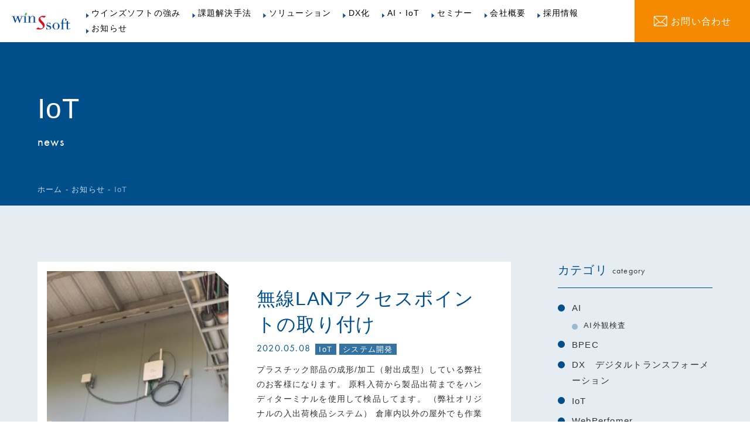

--- FILE ---
content_type: text/html; charset=UTF-8
request_url: https://www.winsft.jp/blog/iot/
body_size: 11952
content:
<!DOCTYPE html>
<!--[if lt IE 7]><html class="no-js lt-ie9 lt-ie8 lt-ie7" lang="ja"><![endif]-->
<!--[if IE 7]><html class="no-js lt-ie9 lt-ie8" lang="ja"><![endif]-->
<!--[if IE 8]><html class="no-js lt-ie9" lang="ja"><![endif]-->
<!--[if gt IE 8]><!-->
<html class="no-js" lang="ja">
<!--<![endif]-->

<head>
            <!-- Google Tag Manager -->
  <script>
    (function(w, d, s, l, i) {
      w[l] = w[l] || [];
      w[l].push({
        'gtm.start': new Date().getTime(),
        event: 'gtm.js'
      });
      var f = d.getElementsByTagName(s)[0],
        j = d.createElement(s),
        dl = l != 'dataLayer' ? '&l=' + l : '';
      j.async = true;
      j.src =
        'https://www.googletagmanager.com/gtm.js?id=' + i + dl;
      f.parentNode.insertBefore(j, f);
    })(window, document, 'script', 'dataLayer', 'GTM-THZMC4P');
  </script>
  <!-- End Google Tag Manager -->
  <meta charset="UTF-8">
  <meta http-equiv="X-UA-Compatible" content="IE=edge">
  <script>
    if (navigator.userAgent.match(/(iPhone|Android.*Mobile)/)) {
      document.write('<meta name="viewport" content="width=device-width,initial-scale=1.0">');
    } else {
      document.write('<meta name="viewport" content="width=1080,maximum-scale=2.0,user-scalable=1">');
    };
  </script>
  <meta name="format-detection" content="telephone=no">
  <title>IoT ｜1 ページ目｜ブログ｜ウインズソフト株式会社</title>
  
<!-- This site is optimized with the Yoast SEO plugin v12.2 - https://yoast.com/wordpress/plugins/seo/ -->
<meta name="description" content="業務改善活動の全体像を把握して、ITコンサルティングに取り組むウインズソフト株式会社のブログ「 IoT 」記事一覧です。｜1 ページ目"/>
<meta name="robots" content="max-snippet:-1, max-image-preview:large, max-video-preview:-1"/>
<link rel="canonical" href="https://www.winsft.jp/blog/iot/" />
<meta property="og:locale" content="ja_JP" />
<meta property="og:type" content="object" />
<meta property="og:title" content="IoT ｜1 ページ目｜ブログ｜ウインズソフト株式会社" />
<meta property="og:description" content="業務改善活動の全体像を把握して、ITコンサルティングに取り組むウインズソフト株式会社のブログ「 IoT 」記事一覧です。｜1 ページ目" />
<meta property="og:url" content="https://www.winsft.jp/blog/iot/" />
<meta property="og:site_name" content="ウインズソフト株式会社" />
<meta property="og:image" content="https://www.winsft.jp/wp-content/uploads/2019/10/ogp.png" />
<meta property="og:image:secure_url" content="https://www.winsft.jp/wp-content/uploads/2019/10/ogp.png" />
<meta property="og:image:width" content="1200" />
<meta property="og:image:height" content="630" />
<meta name="twitter:card" content="summary_large_image" />
<meta name="twitter:description" content="業務改善活動の全体像を把握して、ITコンサルティングに取り組むウインズソフト株式会社のブログ「 IoT 」記事一覧です。｜1 ページ目" />
<meta name="twitter:title" content="IoT ｜1 ページ目｜ブログ｜ウインズソフト株式会社" />
<script type='application/ld+json' class='yoast-schema-graph yoast-schema-graph--main'>{"@context":"https://schema.org","@graph":[{"@type":"WebSite","@id":"https://www.winsft.jp/#website","url":"https://www.winsft.jp/","name":"\u30a6\u30a4\u30f3\u30ba\u30bd\u30d5\u30c8\u682a\u5f0f\u4f1a\u793e","potentialAction":{"@type":"SearchAction","target":"https://www.winsft.jp/?s={search_term_string}","query-input":"required name=search_term_string"}},{"@type":"CollectionPage","@id":"https://www.winsft.jp/blog/iot/#webpage","url":"https://www.winsft.jp/blog/iot/","inLanguage":"ja","name":"IoT \uff5c1 \u30da\u30fc\u30b8\u76ee\uff5c\u30d6\u30ed\u30b0\uff5c\u30a6\u30a4\u30f3\u30ba\u30bd\u30d5\u30c8\u682a\u5f0f\u4f1a\u793e","isPartOf":{"@id":"https://www.winsft.jp/#website"},"description":"\u696d\u52d9\u6539\u5584\u6d3b\u52d5\u306e\u5168\u4f53\u50cf\u3092\u628a\u63e1\u3057\u3066\u3001IT\u30b3\u30f3\u30b5\u30eb\u30c6\u30a3\u30f3\u30b0\u306b\u53d6\u308a\u7d44\u3080\u30a6\u30a4\u30f3\u30ba\u30bd\u30d5\u30c8\u682a\u5f0f\u4f1a\u793e\u306e\u30d6\u30ed\u30b0\u300c IoT \u300d\u8a18\u4e8b\u4e00\u89a7\u3067\u3059\u3002\uff5c1 \u30da\u30fc\u30b8\u76ee","breadcrumb":{"@id":"https://www.winsft.jp/blog/iot/#breadcrumb"}},{"@type":"BreadcrumbList","@id":"https://www.winsft.jp/blog/iot/#breadcrumb","itemListElement":[{"@type":"ListItem","position":1,"item":{"@type":"WebPage","@id":"https://www.winsft.jp/","url":"https://www.winsft.jp/","name":"\u30db\u30fc\u30e0"}},{"@type":"ListItem","position":2,"item":{"@type":"WebPage","@id":"https://www.winsft.jp/blog/","url":"https://www.winsft.jp/blog/","name":"\u304a\u77e5\u3089\u305b"}},{"@type":"ListItem","position":3,"item":{"@type":"WebPage","@id":"https://www.winsft.jp/blog/iot/","url":"https://www.winsft.jp/blog/iot/","name":"IoT"}}]}]}</script>
<!-- / Yoast SEO plugin. -->

<link rel='dns-prefetch' href='//www.google.com' />
<link rel='dns-prefetch' href='//s.w.org' />
<link rel='stylesheet' id='wp-block-library-css'  href='https://www.winsft.jp/wp-includes/css/dist/block-library/style.min.css' type='text/css' media='all' />
<link rel='stylesheet' id='contact-form-7-css'  href='https://www.winsft.jp/wp-content/plugins/contact-form-7/includes/css/styles.css' type='text/css' media='all' />
<script async src='https://www.winsft.jp/wp-includes/js/jquery/jquery.js'></script>
<link rel='https://api.w.org/' href='https://www.winsft.jp/wp-json/' />
  <link rel="stylesheet" href="/wp-content/themes/original_theme/css/reset.css">
  <link rel="stylesheet" href="/wp-content/themes/original_theme/css/common.css?date=20191004083450">
  <link rel="stylesheet" href="/wp-content/themes/original_theme/css/main.css?date=20231206062921">
  <link rel="stylesheet" href="/wp-content/themes/original_theme/css/mce.css?date=20231120025303">
  <link rel="stylesheet" media="print" href="/wp-content/themes/original_theme/css/print.css">
  <link rel="stylesheet" href="/wp-content/themes/original_theme/css/slick.css">
  <link rel="stylesheet" href="https://use.typekit.net/rxo4xbk.css">
  <link rel="shortcut icon" href="/wp-content/themes/original_theme/favicon.ico" />
  <link rel="apple-touch-icon" sizes="180x180" href="/wp-content/themes/original_theme/apple-touch-icon.png">
  <link href="https://use.fontawesome.com/releases/v5.7.2/css/all.css" rel="stylesheet">
  <script src="//typesquare.com/3/tsst/script/ja/typesquare.js?60cc056642f8410eb48d31d0e90393a3"></script>
    <script src="https://www.google.com/recaptcha/api.js" async defer></script>
        </head>


<body class="subpage archive archive-blog blog_category blog_category-iot" id="top">
          <!-- Google Tag Manager (noscript) -->
  <noscript><iframe src="https://www.googletagmanager.com/ns.html?id=GTM-THZMC4P" height="0" width="0" style="display:none;visibility:hidden"></iframe></noscript>
  <!-- End Google Tag Manager (noscript) -->

  <header class="header">
    <div class="inner flex flex-a-ctr">
      <h1 class="header--logo"><a href="/"><img src="/wp-content/themes/original_theme/images/common/logo-header.png" alt="IoT ｜1 ページ目｜ブログ｜ウインズソフト株式会社" width="144" height="43" class="img-sp"></a></h1>
      <nav class="header--nav">
        <div class="gnav_btn pc-none-flex flex-j-ctr flex-a-ctr">
          <div class="gnav_btn--lines">
            <span></span><span></span><span></span>
          </div>
        </div>
        <div class="gnav">
  <a href="tel:0522183700" class="header--tel f-futura c-ble pc-none">
    <small>TEL.</small>052-218-3700  </a>
  <ul class="gnav--list flex flex-c-wrap flex-sp-block sp-ctr">
    <li id="menu-item-1740" class="menu-item menu-item-type-post_type menu-item-object-page menu-item-1740"><a href="https://www.winsft.jp/about-us/">ウインズソフトの強み</a></li>
<li id="menu-item-1761" class="menu-item menu-item-type-custom menu-item-object-custom menu-item-1761"><a href="/theme/">課題解決手法</a></li>
<li id="menu-item-1762" class="menu-item menu-item-type-custom menu-item-object-custom menu-item-1762"><a href="/solution/">ソリューション</a></li>
<li id="menu-item-1763" class="menu-item menu-item-type-custom menu-item-object-custom menu-item-1763"><a href="/solution/category/dx_digitaltransformation/">DX化</a></li>
<li id="menu-item-1764" class="menu-item menu-item-type-custom menu-item-object-custom menu-item-1764"><a href="/solution/category/ai・iot化/">AI・IoT</a></li>
<li id="menu-item-1765" class="menu-item menu-item-type-custom menu-item-object-custom menu-item-1765"><a href="/seminar/">セミナー</a></li>
<li id="menu-item-1766" class="menu-item menu-item-type-post_type menu-item-object-page menu-item-1766"><a href="https://www.winsft.jp/company/">会社概要</a></li>
<li id="menu-item-1767" class="menu-item menu-item-type-post_type menu-item-object-page menu-item-has-children menu-item-1767"><a href="https://www.winsft.jp/recruit/">採用情報</a>
<ul class="sub-menu">
	<li id="menu-item-1771" class="menu-item menu-item-type-post_type menu-item-object-page menu-item-1771"><a href="https://www.winsft.jp/recruit/job/">仕事について</a></li>
	<li id="menu-item-1768" class="menu-item menu-item-type-post_type menu-item-object-page menu-item-1768"><a href="https://www.winsft.jp/recruit/numbers/">数字で見るWINS</a></li>
	<li id="menu-item-1769" class="menu-item menu-item-type-post_type menu-item-object-page menu-item-1769"><a href="https://www.winsft.jp/recruit/management-message/">採用メッセージ</a></li>
	<li id="menu-item-1770" class="menu-item menu-item-type-post_type menu-item-object-page menu-item-1770"><a href="https://www.winsft.jp/recruit/interview/">先輩インタビュー</a></li>
</ul>
</li>
<li id="menu-item-1772" class="menu-item menu-item-type-custom menu-item-object-custom menu-item-1772"><a href="/blog/">お知らせ</a></li>
  </ul>
</div>      </nav>

            <a href="#contact" class="header--contact btn-more flex flex-a-ctr flex-j-ctr c-wh bg-og no_sdw">
        <span>
          <img src="/wp-content/themes/original_theme/images/common/icon_header-mail.png" alt="お問い合わせ" width="31" height="22" class="img-sp">お問い合わせ        </span>
      </a>
    </div>
  </header>

  <div class="header-fx header sp-none">
    <div class="inner flex flex-a-ctr">
      <h2 class="header--logo"><a href="/"><img src="/wp-content/themes/original_theme/images/common/logo-header.png" alt="IoT ｜1 ページ目｜ブログ｜ウインズソフト株式会社" width="144" height="43" class="img-sp"></a></h2>
      <nav class="header--nav">
        <div class="gnav_btn pc-none-flex flex-j-ctr flex-a-ctr">
          <div class="gnav_btn--lines">
            <span></span><span></span><span></span>
          </div>
        </div>
        <div class="gnav">
  <a href="tel:0522183700" class="header--tel f-futura c-ble pc-none">
    <small>TEL.</small>052-218-3700  </a>
  <ul class="gnav--list flex flex-c-wrap flex-sp-block sp-ctr">
    <li class="menu-item menu-item-type-post_type menu-item-object-page menu-item-1740"><a href="https://www.winsft.jp/about-us/">ウインズソフトの強み</a></li>
<li class="menu-item menu-item-type-custom menu-item-object-custom menu-item-1761"><a href="/theme/">課題解決手法</a></li>
<li class="menu-item menu-item-type-custom menu-item-object-custom menu-item-1762"><a href="/solution/">ソリューション</a></li>
<li class="menu-item menu-item-type-custom menu-item-object-custom menu-item-1763"><a href="/solution/category/dx_digitaltransformation/">DX化</a></li>
<li class="menu-item menu-item-type-custom menu-item-object-custom menu-item-1764"><a href="/solution/category/ai・iot化/">AI・IoT</a></li>
<li class="menu-item menu-item-type-custom menu-item-object-custom menu-item-1765"><a href="/seminar/">セミナー</a></li>
<li class="menu-item menu-item-type-post_type menu-item-object-page menu-item-1766"><a href="https://www.winsft.jp/company/">会社概要</a></li>
<li class="menu-item menu-item-type-post_type menu-item-object-page menu-item-has-children menu-item-1767"><a href="https://www.winsft.jp/recruit/">採用情報</a>
<ul class="sub-menu">
	<li class="menu-item menu-item-type-post_type menu-item-object-page menu-item-1771"><a href="https://www.winsft.jp/recruit/job/">仕事について</a></li>
	<li class="menu-item menu-item-type-post_type menu-item-object-page menu-item-1768"><a href="https://www.winsft.jp/recruit/numbers/">数字で見るWINS</a></li>
	<li class="menu-item menu-item-type-post_type menu-item-object-page menu-item-1769"><a href="https://www.winsft.jp/recruit/management-message/">採用メッセージ</a></li>
	<li class="menu-item menu-item-type-post_type menu-item-object-page menu-item-1770"><a href="https://www.winsft.jp/recruit/interview/">先輩インタビュー</a></li>
</ul>
</li>
<li class="menu-item menu-item-type-custom menu-item-object-custom menu-item-1772"><a href="/blog/">お知らせ</a></li>
  </ul>
</div>      </nav>
            <a href="#contact" class="header--contact btn-more flex flex-a-ctr flex-j-ctr c-wh bg-og no_sdw">
        <span>
          <img src="/wp-content/themes/original_theme/images/common/icon_header-mail.png" alt="お問い合わせ" width="31" height="22" class="img-sp">お問い合わせ        </span>
      </a>
    </div>
  </div>

  
    <!-- start page_ttl -->
    <div class="page_ttl pos_rel flex flex-a-ctr bg-ble c-wh">

      <h2 class="page_ttl--inner inner">
                <span class="page_ttl-jp">IoT</span>
                <span class="page_ttl-en f-futura">news</span>
      </h2>

      <!-- start breadcrumb - パンくず -->
      <div id="breadcrumbs"><div class="inner"><span><span><a href="https://www.winsft.jp/" >ホーム</a> - <span><a href="https://www.winsft.jp/blog/" >お知らせ</a> - <span class="breadcrumb_last" aria-current="page">IoT</span></span></span></span></div></div>      <!-- end breadcrumb - パンくず -->

    </div>
    <!-- end page_ttl -->

    <!-- start recruit_nav - 採用ヘッダー -->
        <!-- end recruit_nav - 採用ヘッダー -->

  
<div class="container post_blog">
      <div class="inner flex flex-j-between flex-sp-block section_pdg">
  <main class="main_column">
    <div class="posts posts-col2">
      <article class="post flex flex-a-ctr flex-sp-block">
  <div class="post--img">
      <img width="365" height="274" src="/wp-content/uploads/2020/05/WiFi1-365x274.jpg" class="attachment-medium size-medium wp-post-image" alt="" srcset="/wp-content/uploads/2020/05/WiFi1-365x274.jpg 365w, /wp-content/uploads/2020/05/WiFi1-768x576.jpg 768w, /wp-content/uploads/2020/05/WiFi1-856x642.jpg 856w, /wp-content/uploads/2020/05/WiFi1-1080x810.jpg 1080w" sizes="(max-width: 365px) 100vw, 365px" />    </div>
  <div class="post--txtarea">
      <h2 class="heading-1 mgn-btm8"><a href="https://www.winsft.jp/blog/iot/p930/" class="post--link c-ble">
      無線LANアクセスポイントの取り付け</a></h2>
      <div class="post--info flex mgn-btm8">
      <p class="post--date f-futura">2020.05.08</p>
              <div class="cat_list">
                      <span>IoT</span>
                      <span>システム開発</span>
                  </div>
          </div>
        <p class="post--txt">
      プラスチック部品の成形/加工（射出成型）している弊社のお客様になります。
原料入荷から製品出荷までをハンディターミナルを使用して検品してます。
（弊社オリジナルの入出荷検品システム）
倉庫内以外の屋外でも作業が発生するため、屋外用の無線LANアクセスポイントの
取りつけ工事を行いました。
（機械はアライドテレ…    </p>
        <span class="post--more">続きを見る</span>
  </div>
</article><article class="post flex flex-a-ctr flex-sp-block">
  <div class="post--img">
      <img width="365" height="274" src="/wp-content/uploads/2019/09/IMG_4363-365x274.jpg" class="attachment-medium size-medium wp-post-image" alt="" srcset="/wp-content/uploads/2019/09/IMG_4363-365x274.jpg 365w, /wp-content/uploads/2019/09/IMG_4363-768x576.jpg 768w, /wp-content/uploads/2019/09/IMG_4363-856x642.jpg 856w, /wp-content/uploads/2019/09/IMG_4363-1080x810.jpg 1080w" sizes="(max-width: 365px) 100vw, 365px" />    </div>
  <div class="post--txtarea">
      <h2 class="heading-1 mgn-btm8"><a href="https://www.winsft.jp/blog/dx/p904/" class="post--link c-ble">
      ＸＣ－Ｇａｔｅ</a></h2>
      <div class="post--info flex mgn-btm8">
      <p class="post--date f-futura">2020.03.11</p>
              <div class="cat_list">
                      <span>DX　デジタルトランスフォーメーション</span>
                      <span>IoT</span>
                      <span>システム開発</span>
                  </div>
          </div>
        <p class="post--txt">
      小牧の新規ユーザーを訪問しました。
電子機器を生産されている会社様です。
生産現場での実績及び作業日報の管理を含めた運用に手間が掛かる
という悩み（課題）を抱えられており、日報の電子化ツールを紹介して
きました。
Ｅｘｃｅｌで作成された表を簡単にＷｅｂ化し、タブレット等で日報の入力を
行います。…    </p>
        <span class="post--more">続きを見る</span>
  </div>
</article><article class="post flex flex-a-ctr flex-sp-block">
  <div class="post--img">
      <img width="365" height="274" src="/wp-content/uploads/2020/01/0a5cd92037c8d30de0bcde448040fa4a-365x274.jpg" class="attachment-medium size-medium wp-post-image" alt="" srcset="/wp-content/uploads/2020/01/0a5cd92037c8d30de0bcde448040fa4a-365x274.jpg 365w, /wp-content/uploads/2020/01/0a5cd92037c8d30de0bcde448040fa4a-768x576.jpg 768w, /wp-content/uploads/2020/01/0a5cd92037c8d30de0bcde448040fa4a-856x642.jpg 856w, /wp-content/uploads/2020/01/0a5cd92037c8d30de0bcde448040fa4a-1080x810.jpg 1080w" sizes="(max-width: 365px) 100vw, 365px" />    </div>
  <div class="post--txtarea">
      <h2 class="heading-1 mgn-btm8"><a href="https://www.winsft.jp/blog/ai/p863/" class="post--link c-ble">
      AI・業務自動化展</a></h2>
      <div class="post--info flex mgn-btm8">
      <p class="post--date f-futura">2020.01.31</p>
              <div class="cat_list">
                      <span>AI</span>
                      <span>DX　デジタルトランスフォーメーション</span>
                      <span>IoT</span>
                  </div>
          </div>
        <p class="post--txt">
      昨日は大阪出張の合間をぬって大阪インテックスで開催されている
フェアに行ってきました。
あまり時間が無かったので、下記展示を集中して見ました。
　・AI/業務自動化展
　・IoT/M2M展
　・ソフトウェア＆アプリ開発展
　・Web＆デジタルマーケティング
当社で担げそうな製品もありましたので、早々にコン…    </p>
        <span class="post--more">続きを見る</span>
  </div>
</article><article class="post flex flex-a-ctr flex-sp-block">
  <div class="post--img">
      <img width="365" height="274" src="/wp-content/uploads/2019/12/48e8d61bbf5fae080de753ae823e5a13-e1576577891454-365x274.jpg" class="attachment-medium size-medium wp-post-image" alt="" srcset="/wp-content/uploads/2019/12/48e8d61bbf5fae080de753ae823e5a13-e1576577891454-365x274.jpg 365w, /wp-content/uploads/2019/12/48e8d61bbf5fae080de753ae823e5a13-e1576577891454-768x576.jpg 768w, /wp-content/uploads/2019/12/48e8d61bbf5fae080de753ae823e5a13-e1576577891454-856x642.jpg 856w, /wp-content/uploads/2019/12/48e8d61bbf5fae080de753ae823e5a13-e1576577891454-1080x810.jpg 1080w" sizes="(max-width: 365px) 100vw, 365px" />    </div>
  <div class="post--txtarea">
      <h2 class="heading-1 mgn-btm8"><a href="https://www.winsft.jp/blog/iot/p803/" class="post--link c-ble">
      古くからお世話になっているFA&#038;DA（今のIoTも入ります）の会社様　</a></h2>
      <div class="post--info flex mgn-btm8">
      <p class="post--date f-futura">2019.12.17</p>
              <div class="cat_list">
                      <span>IoT</span>
                      <span>コラム</span>
                      <span>営業活動</span>
                  </div>
          </div>
        <p class="post--txt">
      先週末に訪問してきました。
先週より新社屋での仕事始めとの事です。
前の事務所

左にあるのは立体駐車場
30年以上前になりますが、新規開発したお客様の製品になります。
中で動いているクレーン式の車を棚に入れるソフトはなんと・・・。
昔話になりますのでやめておきます。

今でこそAIの仕組みというと機…    </p>
        <span class="post--more">続きを見る</span>
  </div>
</article><article class="post flex flex-a-ctr flex-sp-block">
  <div class="post--img">
      <img width="365" height="274" src="/wp-content/uploads/2019/12/FLEXCHE2-365x274.jpg" class="attachment-medium size-medium wp-post-image" alt="" srcset="/wp-content/uploads/2019/12/FLEXCHE2-365x274.jpg 365w, /wp-content/uploads/2019/12/FLEXCHE2-768x576.jpg 768w, /wp-content/uploads/2019/12/FLEXCHE2-856x642.jpg 856w, /wp-content/uploads/2019/12/FLEXCHE2-1080x810.jpg 1080w" sizes="(max-width: 365px) 100vw, 365px" />    </div>
  <div class="post--txtarea">
      <h2 class="heading-1 mgn-btm8"><a href="https://www.winsft.jp/blog/iot/p794/" class="post--link c-ble">
      生産計画と生産実績収集</a></h2>
      <div class="post--info flex mgn-btm8">
      <p class="post--date f-futura">2019.12.04</p>
              <div class="cat_list">
                      <span>IoT</span>
                      <span>営業活動</span>
                      <span>生産計画（スケジューラー）　FLEHCHE</span>
                  </div>
          </div>
        <p class="post--txt">
      先月製品紹介したお客様のご要望にて製品デモを実施してきました。
現在Excelをフル活用して立てている生産計画の仕組みが実現できるという事と
計画がビジュアルに表現され分かり易く、計画自体の立て方も分かり易いという
事で気に入って頂けました。
高価な投資となるため、時期をみて検討という事になりました。
今回メ…    </p>
        <span class="post--more">続きを見る</span>
  </div>
</article><article class="post flex flex-a-ctr flex-sp-block">
  <div class="post--img">
      <img width="365" height="274" src="/wp-content/uploads/2019/11/b52598affa1fda5576a01d9475d2b39a-e1573698873167-365x274.jpg" class="attachment-medium size-medium wp-post-image" alt="" srcset="/wp-content/uploads/2019/11/b52598affa1fda5576a01d9475d2b39a-e1573698873167-365x274.jpg 365w, /wp-content/uploads/2019/11/b52598affa1fda5576a01d9475d2b39a-e1573698873167-768x576.jpg 768w, /wp-content/uploads/2019/11/b52598affa1fda5576a01d9475d2b39a-e1573698873167-856x642.jpg 856w, /wp-content/uploads/2019/11/b52598affa1fda5576a01d9475d2b39a-e1573698873167-1080x810.jpg 1080w" sizes="(max-width: 365px) 100vw, 365px" />    </div>
  <div class="post--txtarea">
      <h2 class="heading-1 mgn-btm8"><a href="https://www.winsft.jp/blog/ai/p757/" class="post--link c-ble">
      工場の省力化提案</a></h2>
      <div class="post--info flex mgn-btm8">
      <p class="post--date f-futura">2019.11.14</p>
              <div class="cat_list">
                      <span>AI</span>
                      <span>IoT</span>
                      <span>営業活動</span>
                  </div>
          </div>
        <p class="post--txt">
      お客様からの工場の省力化相談をうけてます。
　課題：機械異常発生時に復旧対応が迅速にできない事による生産への影響
　施策：機械異常を早く検知し、限られたリソースで早く対応する仕組みを検討

全機械にはシグナルタワーorパトライトがついているため
　①シグナルタワーを画像監視し、AIで異常を把握し通知
　②シ…    </p>
        <span class="post--more">続きを見る</span>
  </div>
</article>    </div>
      </main>
  
<aside class="side_column">
  <div class="side_content">

  <!-- start cat -->
<section class="side_section side--cat" id="side--cat">
  <h2 class="side--ttl">カテゴリ<small class="f-futura">category</small></h2>
  <ul class="side--list list list-disc">
    	<li class="cat-item cat-item-156"><a href="https://www.winsft.jp/blog/ai/">AI</a>
<ul class='children'>
	<li class="cat-item cat-item-184"><a href="https://www.winsft.jp/blog/ai/ai%e5%a4%96%e8%a6%b3%e6%a4%9c%e6%9f%bb/">AI外観検査</a>
</li>
</ul>
</li>
	<li class="cat-item cat-item-169"><a href="https://www.winsft.jp/blog/bpec/">BPEC</a>
</li>
	<li class="cat-item cat-item-161"><a href="https://www.winsft.jp/blog/dx/">DX　デジタルトランスフォーメーション</a>
</li>
	<li class="cat-item cat-item-157 current-cat"><a href="https://www.winsft.jp/blog/iot/">IoT</a>
</li>
	<li class="cat-item cat-item-162"><a href="https://www.winsft.jp/blog/webperfomer/">WebPerfomer</a>
</li>
	<li class="cat-item cat-item-147"><a href="https://www.winsft.jp/blog/%e3%82%a2%e3%82%b8%e3%83%a3%e3%82%a4%e3%83%ab%e9%96%8b%e7%99%ba-%e9%ab%98%e9%80%9f%e9%96%8b%e7%99%ba-%e3%83%ad%e3%83%bc%e3%82%b3%e3%83%bc%e3%83%89%e9%96%8b%e7%99%ba/">アジャイル開発/高速開発/ローコード開発</a>
</li>
	<li class="cat-item cat-item-183"><a href="https://www.winsft.jp/blog/news/">お知らせ</a>
</li>
	<li class="cat-item cat-item-150"><a href="https://www.winsft.jp/blog/wadai/">コラム</a>
</li>
	<li class="cat-item cat-item-163"><a href="https://www.winsft.jp/blog/%e3%82%b7%e3%82%b9%e3%83%86%e3%83%a0%e9%96%8b%e7%99%ba/">システム開発</a>
</li>
	<li class="cat-item cat-item-17"><a href="https://www.winsft.jp/blog/%e3%82%b9%e3%82%bf%e3%83%83%e3%83%95%e3%81%8b%e3%82%89%e3%81%ae%e3%81%8a%e7%9f%a5%e3%82%89%e3%81%9b/">スタッフからのお知らせ</a>
</li>
	<li class="cat-item cat-item-6"><a href="https://www.winsft.jp/blog/%e3%81%9d%e3%81%ae%e4%bb%96/">その他</a>
</li>
	<li class="cat-item cat-item-178"><a href="https://www.winsft.jp/blog/%e3%83%8e%e3%83%bc%e3%82%b3%e3%83%bc%e3%83%89/">ノーコード</a>
<ul class='children'>
	<li class="cat-item cat-item-181"><a href="https://www.winsft.jp/blog/%e3%83%8e%e3%83%bc%e3%82%b3%e3%83%bc%e3%83%89/platio/">Platio</a>
</li>
	<li class="cat-item cat-item-177"><a href="https://www.winsft.jp/blog/%e3%83%8e%e3%83%bc%e3%82%b3%e3%83%bc%e3%83%89/%e6%a5%bd%e6%a5%bd%e3%83%95%e3%82%a1%e3%83%9f%e3%83%aa%e3%83%bc/">楽楽ファミリー</a>
</li>
</ul>
</li>
	<li class="cat-item cat-item-159"><a href="https://www.winsft.jp/blog/legacy/">レガシー</a>
</li>
	<li class="cat-item cat-item-168"><a href="https://www.winsft.jp/blog/%e4%bf%9d%e5%ae%88/">保守</a>
</li>
	<li class="cat-item cat-item-146"><a href="https://www.winsft.jp/blog/%e5%96%b6%e6%a5%ad%e6%b4%bb%e5%8b%95/">営業活動</a>
</li>
	<li class="cat-item cat-item-158"><a href="https://www.winsft.jp/blog/kikan-system/">基幹システム</a>
</li>
	<li class="cat-item cat-item-149"><a href="https://www.winsft.jp/blog/scheduler/">生産計画（スケジューラー）　FLEHCHE</a>
</li>
	<li class="cat-item cat-item-160"><a href="https://www.winsft.jp/blog/wins-comm/">社内レクレーション</a>
</li>
  </ul>
</section>
<!-- end cat -->

<!-- start archive -->
<section class="side_section side--archive" id="side--archive">
  <h2 class="side--ttl">過去記事<small class="f-fturf-futura">archive</small></h2>
  <ul class="side--list side--list-archive">
                  <li class="archive_list">
        <h4 class="archive_list--ttl flex flex-j-between flex-a-ctr">2025年</h4>
        <ul class="archive_month">
              <li>
            <a href="/blog/date/2025/10/">
            10月
            (2)
            </a>
          </li>
                    <li>
            <a href="/blog/date/2025/04/">
            4月
            (2)
            </a>
          </li>
                    <li>
            <a href="/blog/date/2025/01/">
            1月
            (1)
            </a>
          </li>
                          </ul>
        </li>
            <li class="archive_list">
        <h4 class="archive_list--ttl flex flex-j-between flex-a-ctr">2024年</h4>
        <ul class="archive_month">
              <li>
            <a href="/blog/date/2024/10/">
            10月
            (1)
            </a>
          </li>
                          </ul>
        </li>
            <li class="archive_list">
        <h4 class="archive_list--ttl flex flex-j-between flex-a-ctr">2023年</h4>
        <ul class="archive_month">
              <li>
            <a href="/blog/date/2023/07/">
            7月
            (1)
            </a>
          </li>
                    <li>
            <a href="/blog/date/2023/05/">
            5月
            (2)
            </a>
          </li>
                    <li>
            <a href="/blog/date/2023/03/">
            3月
            (3)
            </a>
          </li>
                    <li>
            <a href="/blog/date/2023/02/">
            2月
            (6)
            </a>
          </li>
                    <li>
            <a href="/blog/date/2023/01/">
            1月
            (5)
            </a>
          </li>
                          </ul>
        </li>
            <li class="archive_list">
        <h4 class="archive_list--ttl flex flex-j-between flex-a-ctr">2022年</h4>
        <ul class="archive_month">
              <li>
            <a href="/blog/date/2022/12/">
            12月
            (8)
            </a>
          </li>
                    <li>
            <a href="/blog/date/2022/11/">
            11月
            (8)
            </a>
          </li>
                    <li>
            <a href="/blog/date/2022/05/">
            5月
            (2)
            </a>
          </li>
                    <li>
            <a href="/blog/date/2022/03/">
            3月
            (3)
            </a>
          </li>
                    <li>
            <a href="/blog/date/2022/02/">
            2月
            (1)
            </a>
          </li>
                          </ul>
        </li>
            <li class="archive_list">
        <h4 class="archive_list--ttl flex flex-j-between flex-a-ctr">2021年</h4>
        <ul class="archive_month">
              <li>
            <a href="/blog/date/2021/10/">
            10月
            (1)
            </a>
          </li>
                    <li>
            <a href="/blog/date/2021/04/">
            4月
            (2)
            </a>
          </li>
                          </ul>
        </li>
            <li class="archive_list">
        <h4 class="archive_list--ttl flex flex-j-between flex-a-ctr">2020年</h4>
        <ul class="archive_month">
              <li>
            <a href="/blog/date/2020/12/">
            12月
            (3)
            </a>
          </li>
                    <li>
            <a href="/blog/date/2020/11/">
            11月
            (1)
            </a>
          </li>
                    <li>
            <a href="/blog/date/2020/10/">
            10月
            (7)
            </a>
          </li>
                    <li>
            <a href="/blog/date/2020/09/">
            9月
            (4)
            </a>
          </li>
                    <li>
            <a href="/blog/date/2020/08/">
            8月
            (3)
            </a>
          </li>
                    <li>
            <a href="/blog/date/2020/07/">
            7月
            (6)
            </a>
          </li>
                    <li>
            <a href="/blog/date/2020/06/">
            6月
            (5)
            </a>
          </li>
                    <li>
            <a href="/blog/date/2020/05/">
            5月
            (5)
            </a>
          </li>
                    <li>
            <a href="/blog/date/2020/04/">
            4月
            (4)
            </a>
          </li>
                    <li>
            <a href="/blog/date/2020/03/">
            3月
            (7)
            </a>
          </li>
                    <li>
            <a href="/blog/date/2020/02/">
            2月
            (9)
            </a>
          </li>
                    <li>
            <a href="/blog/date/2020/01/">
            1月
            (10)
            </a>
          </li>
                          </ul>
        </li>
            <li class="archive_list">
        <h4 class="archive_list--ttl flex flex-j-between flex-a-ctr">2019年</h4>
        <ul class="archive_month">
              <li>
            <a href="/blog/date/2019/12/">
            12月
            (12)
            </a>
          </li>
                    <li>
            <a href="/blog/date/2019/11/">
            11月
            (15)
            </a>
          </li>
                    <li>
            <a href="/blog/date/2019/10/">
            10月
            (3)
            </a>
          </li>
              </ul>
    </li>
  </ul>
</section>
<!-- end archive -->  </div>
</aside></div>  </div>

<!-- start contact -->

  <aside id="contact" class="section_pdg">
    <div class="inner inner-sm">
      <h2 class="section_ttl">各種お問い合わせ<small>contact</small></h2>
      <p class="contact--txt mgn-btm40 txt-ctr">
        ウインズソフトは、ただシステムを開発するのではなく、<br class="sp-none">
        お客様のパートナーとして新しいビジネスモデルを一緒に考えます。<br>
        まずはお気軽にお問い合わせください。
      </p>
      <ul class="contact--list flex flex-col3 flex-j-ctr flex-sp-block no_mgn">
        <li class="c-ble txt-ctr">
          <h3 class="contact--ttl mgn-btm20">資料請求をご希望の方は<br>こちらから</h3>
          <img src="/wp-content/themes/original_theme/images/common/icon_document.png" alt="資料請求をご希望の方はこちらから" width="72" height="92" class="img-sp mgn-btm32">
          <a href="/request/" class="btn-more bg-og no_sdw"><span>資料請求する</span></a>
        </li>
        <li class="c-ble txt-ctr">
          <h3 class="contact--ttl mgn-btm32">お問い合わせは<br>こちらから</h3>
          <img src="/wp-content/themes/original_theme/images/common/icon_contact.png" alt="お問い合わせはこちらから" width="98" height="73" class="img-sp mgn-btm40">
          <a href="/contact/" class="btn-more bg-og no_sdw"><span>お問い合わせ</span></a>
        </li>
        <li class="c-ble txt-ctr">
          <h3 class="contact--ttl mgn-btm24">お電話でのお問い合わせは<br><a href="tel:0522183700" class="f-futura c-og" onclick="ga('send', 'event', 'sp', 'tel');"><small>TEL.</small>052-218-3700</a></h3>
          <img src="/wp-content/themes/original_theme/images/common/icon_contact-tel.png" alt="お電話でのお問い合わせは052-218-3700" width="82" height="89" class="img-sp">
        </li>
      </ul>
    </div>
    <a href="#top" class="pagetop">
      <img src="/wp-content/themes/original_theme/images/common/pagetop.png" alt="ページトップへ戻る" width="51" height="60" class="img-sp">
    </a>
  </aside>

<!-- end contact -->


<!-- start home_recruit -->
<!-- end home_recruit -->

<footer class="footer bg-ble">
  <div class="footer--top inner flex flex-sp-block">
    <div class="footer--info">
      <h2 class="footer--logo flex flex-a-end">
        <img src="/wp-content/themes/original_theme/images/common/logo-footer.png" alt="IoT ｜1 ページ目｜ブログ｜ウインズソフト株式会社" width="200" height="58" class="img-sp">
        <span>ウインズソフト株式会社</span>
      </h2>
      <div>
        <p class="footer--address">
          〒460-0008<br>
          名古屋市中区栄2-3-6 NBF名古屋広小路ビル8階        </p>
        <div class="footer--contact">
          <a href="tel:0522183700" class="flex flex-a-ctr" onclick="ga('send', 'event', 'sp', 'tel');"><img src="/wp-content/themes/original_theme/images/common/icon_footer-tel.png" alt="TEL" width="26" height="21" class="img-sp">052-218-3700</a>
          <p class="flex flex-a-ctr"><img src="/wp-content/themes/original_theme/images/common/icon_fax.png" alt="TEL" width="23" height="24" class="img-sp">052-218-3131</p>
        </div>
      </div>
    </div>
    <nav class="footer--nav flex flex-sp-block">
      <div class="fnav">
        <ul class="fnav--list">
          <li>
            <a href="/"><span class="fnav--ico"><img src="/wp-content/themes/original_theme/images/common/icon_home_wh.png" alt="トップページ" width="20" height="18" class="img-sp"></span><span class="fnav--txt">トップページ</span></a>
          </li>
          <li>
            <a href="/about-us/"><span class="fnav--ico"><img src="/wp-content/themes/original_theme/images/common/icon_point_wh.png" alt="ウインズソフトの強み" width="27" height="17" class="img-sp"></span><span class="fnav--txt">ウインズソフトの強み</span></a>
          </li>
          <li>
            <a href="/it-clinic/"><span class="fnav--ico"><img src="/wp-content/themes/original_theme/images/common/icon_it-clinic_wh.png" alt="ITクリニックについて" width="21" height="18" class="img-sp"></span><span class="fnav--txt">ITクリニックについて</span></a>
          </li>
          <li>
            <a href="/solution/"><span class="fnav--ico"><img src="/wp-content/themes/original_theme/images/common/icon_idea_wh.png" alt="ソリューション" width="15" height="21" class="img-sp"></span><span class="fnav--txt">ソリューション</span></a>
            <ul>
                              <li>
                  <a href="/solution/category/dx_digitaltransformation/"><span class="fnav--txt">DX（デジタルトランスフォーメーション）</span></a>
                </li>
                              <li>
                  <a href="/solution/category/%e6%a5%ad%e5%8b%99%e6%94%b9%e5%96%84/"><span class="fnav--txt">業務改善</span></a>
                </li>
                              <li>
                  <a href="/solution/category/%e5%9f%ba%e5%b9%b9%e6%a5%ad%e5%8b%99/"><span class="fnav--txt">基幹業務</span></a>
                </li>
                              <li>
                  <a href="/solution/category/%e3%83%97%e3%83%a9%e3%83%83%e3%83%88%e3%83%95%e3%82%a9%e3%83%bc%e3%83%a0/"><span class="fnav--txt">プラットフォーム</span></a>
                </li>
                              <li>
                  <a href="/solution/category/%e9%ab%98%e9%80%9f%e9%96%8b%e7%99%ba%ef%bc%8f%e7%b0%a1%e6%98%93it%e5%8c%96/"><span class="fnav--txt">高速開発／簡易IT化</span></a>
                </li>
                              <li>
                  <a href="/solution/category/it%e8%b3%87%e7%94%a3%e3%81%ae%e7%a7%bb%e8%a1%8c/"><span class="fnav--txt">IT資産の移行</span></a>
                </li>
                              <li>
                  <a href="/solution/category/ai%e3%83%bbiot%e5%8c%96/"><span class="fnav--txt">AI・IoT化</span></a>
                </li>
                              <li>
                  <a href="/solution/category/%e3%81%9d%e3%81%ae%e4%bb%96/"><span class="fnav--txt">その他</span></a>
                </li>
                          </ul>
          </li>
          <li>
            <a href="/casestudy/"><span class="fnav--ico"><img src="/wp-content/themes/original_theme/images/common/icon_display_wh.png" alt="導入事例" width="21" height="19" class="img-sp"></span><span class="fnav--txt">導入事例</span></a>
          </li>
          <li>
            <a href="/seminar/"><span class="fnav--ico"><img src="/wp-content/themes/original_theme/images/common/icon_board_wh.png" alt="セミナー" width="21" height="19" class="img-sp"></span><span class="fnav--txt">セミナー</span></a>
          </li>
        </ul>
      </div>
      <div class="fnav">
        <ul class="fnav--list">
          <li>
            <a href="/company/"><span class="fnav--ico"><img src="/wp-content/themes/original_theme/images/common/icon_building_wh.png" alt="会社概要" width="16" height="22" class="img-sp"></span><span class="fnav--txt">会社概要</span></a>
          </li>
          <li>
            <a href="/contact/"><span class="fnav--ico"><img src="/wp-content/themes/original_theme/images/common/icon_contact_wh.png" alt="お問い合わせ" width="22" height="16" class="img-sp"></span><span class="fnav--txt">お問い合わせ</span></a>
          </li>
          <li>
            <a href="/request/"><span class="fnav--ico"><img src="/wp-content/themes/original_theme/images/common/icon_document_wh.png" alt="資料請求" width="16" height="20" class="img-sp"></span><span class="fnav--txt">資料請求</span></a>
          </li>
          <li>
            <a href="/blog/"><span class="fnav--ico"><img src="/wp-content/themes/original_theme/images/common/icon_write_wh.png" alt="ブログ" width="21" height="20" class="img-sp"></span><span class="fnav--txt">ブログ</span></a>
          </li>
          <li>
            <a href="/news/"><span class="fnav--ico"><img src="/wp-content/themes/original_theme/images/common/icon_news_wh.png" alt="新着情報" width="21" height="19" class="img-sp"></span><span class="fnav--txt">新着情報</span></a>
          </li>
          <li>
            <a href="/privacy-policy/"><span class="fnav--ico"><img src="/wp-content/themes/original_theme/images/common/icon_lock_wh.png" alt="プライバシーポリシー" width="20" height="22" class="img-sp"></span><span class="fnav--txt">プライバシーポリシー</span></a>
          </li>
          <li>
            <a href="/security-policy/"><span class="fnav--ico"><img src="/wp-content/themes/original_theme/images/common/icon_key_wh.png" alt="情報セキュリティー基本方針" width="21" height="22" class="img-sp"></span><span class="fnav--txt">情報セキュリティー基本方針</span></a>
          </li>
          <li>
            <a href="/notice/"><span class="fnav--ico"><img src="/wp-content/themes/original_theme/images/common/icon_legal_wh.png" alt="免責事項" width="21" height="22" class="img-sp"></span><span class="fnav--txt">免責事項</span></a>
          </li>
          <li>
            <a href="/recruit/"><span class="fnav--ico"><img src="/wp-content/themes/original_theme/images/common/icon_hand_wh.png" alt="採用情報" width="28" height="20" class="img-sp"></span><span class="fnav--txt">採用情報</span></a>
            <ul>
              <li>
                <a href="/recruit/management-message/"><span class="fnav--txt">採用メッセージ</span></a>
              </li>
              <li>
                <a href="/recruit/interview/"><span class="fnav--txt">先輩社員インタビュー</span></a>
              </li>
              <li>
                <a href="/recruit/job/"><span class="fnav--txt">仕事について</span></a>
              </li>
              <li>
                <a href="/recruit/requirement/"><span class="fnav--txt">募集事項</span></a>
              </li>
            </ul>
          </li>
        </ul>
      </div>
    </nav>
  </div>
  <div class="footer--btm inner flex flex-j-ctr flex-a-ctr">
    <p class="footer--copyright txt-ctr"><small>&copy;2019 Winssoft Co.,Ltd.</small></p>
    <p class="pbl txt-ctr">
      <a href="https://leapy.jp/%E6%88%A6%E7%95%A5%E7%9A%84%E3%83%9B%E3%83%BC%E3%83%A0%E3%83%9A%E3%83%BC%E3%82%B8%E5%88%B6%E4%BD%9C/" target="_blank" rel="noopener noreferrer">
        <img src="/wp-content/themes/original_theme/images/common/pbl_wh.png" alt="岐阜のホームページ制作(Webサイト制作)はリーピー！" width="120" height="13">
      </a>
    </p>
  </div>
</footer>


<script src="//ajax.googleapis.com/ajax/libs/jquery/3.3.1/jquery.min.js"></script>
<script src="/wp-content/themes/original_theme/js/slick.min.js"></script>
<script src="/wp-content/themes/original_theme/js/jquery.waypoints.js"></script>


<script>
  var ua = navigator.userAgent;
  var wid = $(window).outerWidth();
  var hgt = $(window).outerHeight();
  var headerHgt = $('header').outerHeight();

    $(function(){

    
    /* switch_function
    ********************************************** */
      function switch_function() {

        /* --- sp --- */
        if( wid < 767 ){
          //img replace
          $('.img-sp').each(function(){
            $src_text = $(this).attr('src');
            if ( !$src_text.match(/_sp/)) {
              $(this).attr("src",$(this).attr("src").replace(".jpg", "_sp.jpg").replace(".png", "_sp.png"));
              $(this).removeAttr('srcset');
            }
          });

        /* --- pc --- */
        } else {
          //img replace
          $('.img-sp').each(function(){
            $src_text = $(this).attr('src');
            if ( $src_text.match(/_sp/)) {
              $(this).attr("src",$(this).attr("src").replace("_sp.jpg", ".jpg").replace("_sp.png", ".png"));
            }
          });
        }
      }

      /* --- switch_function --- */
      switch_function();
      var switch_check = false;
      $(window).resize(function(){
        if (switch_check !== false){
          clearTimeout(switch_check);
        }
        switch_check = setTimeout(function() {
          switch_function();
        }, 0);
      });

    /* pagetop, header
    ********************************************** */
      var dir01 = 'up';
      var dir02 = 'fadeout';
      var dir03 = 'fx-down';
      var dir04 = 'ab';
      var pagetop = $('.pagetop');
      var header = $('.header');
      var headerFx = $('.header-fx');
      var docHgt = $(document).height();
      var footerHgt = $('.footer').outerHeight();
      $(window).on('scroll', function(){
        if ($(this).scrollTop() > hgt){
          if (dir01 === 'up'){
            pagetop.removeClass('down');
            pagetop.addClass('up');
            dir01 = 'down';
          }
        } else {
          if (dir01 === 'down'){
            pagetop.removeClass('up');
            pagetop.addClass('down');
            dir01 = "up";
          }
        }
        if( wid > 767 ){
          if ($(this).scrollTop() > headerHgt){
            if (dir02 === 'fadeout'){
              header.removeClass('fadein');
              header.addClass('fadeout');
              dir02 = 'fadein';
            }
            if (dir03 === 'fx-down'){
              headerFx.removeClass('fx-up');
              headerFx.addClass('fx-down');
              dir03 = 'fx-up';
            }
          } else {
            if (dir02 === 'fadein'){
              header.removeClass('fadeout');
              header.addClass('fadein');
              dir02 = "fadeout";
            }
            if (dir03 === 'fx-up'){
              headerFx.removeClass('fx-down');
              headerFx.addClass('fx-up');
              dir03 = "fx-down";
            }
          }
        }
        if ($(this).scrollTop() > docHgt - hgt - footerHgt){
          if (dir04 === 'ab'){
            pagetop.removeClass('fx');
            pagetop.addClass('ab');
            dir04 = 'fx';
          }
        } else {
          if (dir04 === 'fx'){
            pagetop.removeClass('ab');
            pagetop.addClass('fx');
            dir04 = "ab";
          }
        }
      });

    /* telタグ例外処理
    ********************************************** */
      var ua = navigator.userAgent;
      if(ua.indexOf('iPhone') < 0 && ua.indexOf('Android') < 0) {
        $('a[href ^= "tel:"]').each(function(){
           $(this).css({'pointerEvents':'none','display':'inline-block'}).removeAttr('onclick');
        });
      }

    /* スムーススクロール
    ********************************************** */
      $('a[href^="#"]').on('click',function(){
        var speed = 400;
        var header_height = 80;
        var href= $(this).attr('href');
        var target = $(href == '#' || href == '' ? 'html' : href);
        var position = target.offset().top - header_height;
        $('body,html').animate({scrollTop:position}, speed, 'swing');
        return false;
      });

    /* waypoint
    ********************************************** */
      $('.waypoint, .waypoint_wrap').waypoint(function(direction){
        var activePoint = $(this.element);
        if (direction === 'down') { //scroll down
            activePoint.addClass('active');
        // } else { //scroll up
        //    activePoint.removeClass('active');
        }
      },{offset : '70%'});

    /* gnav_btnクリックでheaderにactive付与
    ********************************************** */
      $('.gnav_btn').on('click',function(){
        $(this).closest('header').toggleClass('active');
      });
      $('.header--contact').on('click',function(){
        $(this).closest('header').removeClass('active');
      });

    /* header--contact
    ********************************************** */
      if( wid < 767 ){
        var gnavList = $('header .gnav--list');
        var headContact = $('header .header--contact');
        var headTel = $('header .header--tel')
        gnavList.after(headTel);
        headTel.after(headContact);
      }


    
    
    

    

    
      /* click時にactiveをtoggle処理
      ********************************************** */
        $archive_list = '.archive_list--ttl,.archive_list';
        function class_remove() {
          $($archive_list).removeClass('active');
        }
        $($archive_list).on('click',function(){
          if ( !$(this).hasClass('active') ) {
            class_remove();
          }  
          $(this).toggleClass('active');
          $(this).siblings('.archive_month').slideToggle(400);
        });
        $(document).on('click',function(){
          if(!$(event.target).closest($archive_list).length) {
            class_remove();
          }
        });
    

    
  });

  
  $(window).on('load',function(){

    
      /* sidebar固定
      ********************************************** */
        $('.archive-col2').each(function(){
          var fix = $(this).find('.side_content'), //固定したいコンテンツ
          side = $(this).find('.side_column'), //サイドバー
          main = $(this).find('.main_column'), //固定する範囲
          top_pos = headerHgt + 96, //固定を始めたい高さ
          fixTop = fix.offset().top,
          mainTop = main.offset().top,
          w = $(window);
          var fixHgt = fix.outerHeight(true),
          mainHgt = main.outerHeight();
          if (fixHgt < mainHgt) { //サイドバーがメインカラムより小さい場合
            var adjust = function(){
              fixTop = fix.css('position') === 'static' ? sideTop + fix.position().top : fixTop;
              var fixHgt = fix.outerHeight(true),
              mainHgt = main.outerHeight(),
              winTop = w.scrollTop();
              if(winTop + fixHgt > mainTop + mainHgt - top_pos - headerHgt){
                fix.css({
                position: 'absolute',
                top: mainHgt - fixHgt
              });
              }else if(winTop >= fixTop - top_pos - headerHgt){
                fix.css({
                position: 'fixed',
                top: top_pos+'px'
              });
              }else{
                fix.css('position', 'static');
              }
            }
            w.on('scroll', adjust);
          }
        });
    
  });
</script>




<!-- facebook -->
<div id="fb-root"></div>
<script>
  (function(d, s, id) {
    var js, fjs = d.getElementsByTagName(s)[0];
    if (d.getElementById(id)) return;
    js = d.createElement(s);
    js.id = id;
    js.src = "//connect.facebook.net/ja_JP/sdk.js#xfbml=1&appId=739888202714641&version=v2.0";
    fjs.parentNode.insertBefore(js, fjs);
  }(document, 'script', 'facebook-jssdk'));
</script>

<!-- twitter -->
<script>
  ! function(d, s, id) {
    var js, fjs = d.getElementsByTagName(s)[0],
      p = /^http:/.test(d.location) ? 'http' : 'https';
    if (!d.getElementById(id)) {
      js = d.createElement(s);
      js.id = id;
      js.src = p + '://platform.twitter.com/widgets.js';
      fjs.parentNode.insertBefore(js, fjs);
    }
  }(document, 'script', 'twitter-wjs');
</script>

<script type='text/javascript'>
/* <![CDATA[ */
var wpcf7 = {"apiSettings":{"root":"https:\/\/www.winsft.jp\/wp-json\/contact-form-7\/v1","namespace":"contact-form-7\/v1"}};
/* ]]> */
</script>
<script async src='https://www.winsft.jp/wp-content/plugins/contact-form-7/includes/js/scripts.js'></script>
<script async src='https://www.google.com/recaptcha/api.js?render=6LcBdrkUAAAAAGYSjrXDslnI31AATW_yDhzUsa-R&#038;ver=3.0'></script>
<script type="text/javascript">
( function( grecaptcha, sitekey ) {

	var wpcf7recaptcha = {
		execute: function() {
			grecaptcha.execute(
				sitekey,
				{ action: 'homepage' }
			).then( function( token ) {
				var forms = document.getElementsByTagName( 'form' );

				for ( var i = 0; i < forms.length; i++ ) {
					var fields = forms[ i ].getElementsByTagName( 'input' );

					for ( var j = 0; j < fields.length; j++ ) {
						var field = fields[ j ];

						if ( 'g-recaptcha-response' === field.getAttribute( 'name' ) ) {
							field.setAttribute( 'value', token );
							break;
						}
					}
				}
			} );
		}
	};

	grecaptcha.ready( wpcf7recaptcha.execute );

	document.addEventListener( 'wpcf7submit', wpcf7recaptcha.execute, false );

} )( grecaptcha, '6LcBdrkUAAAAAGYSjrXDslnI31AATW_yDhzUsa-R' );
</script>
    </body>

</html>

--- FILE ---
content_type: text/html; charset=utf-8
request_url: https://www.google.com/recaptcha/api2/anchor?ar=1&k=6LcBdrkUAAAAAGYSjrXDslnI31AATW_yDhzUsa-R&co=aHR0cHM6Ly93d3cud2luc2Z0LmpwOjQ0Mw..&hl=en&v=PoyoqOPhxBO7pBk68S4YbpHZ&size=invisible&anchor-ms=20000&execute-ms=30000&cb=xo2ygdq7i0z2
body_size: 48683
content:
<!DOCTYPE HTML><html dir="ltr" lang="en"><head><meta http-equiv="Content-Type" content="text/html; charset=UTF-8">
<meta http-equiv="X-UA-Compatible" content="IE=edge">
<title>reCAPTCHA</title>
<style type="text/css">
/* cyrillic-ext */
@font-face {
  font-family: 'Roboto';
  font-style: normal;
  font-weight: 400;
  font-stretch: 100%;
  src: url(//fonts.gstatic.com/s/roboto/v48/KFO7CnqEu92Fr1ME7kSn66aGLdTylUAMa3GUBHMdazTgWw.woff2) format('woff2');
  unicode-range: U+0460-052F, U+1C80-1C8A, U+20B4, U+2DE0-2DFF, U+A640-A69F, U+FE2E-FE2F;
}
/* cyrillic */
@font-face {
  font-family: 'Roboto';
  font-style: normal;
  font-weight: 400;
  font-stretch: 100%;
  src: url(//fonts.gstatic.com/s/roboto/v48/KFO7CnqEu92Fr1ME7kSn66aGLdTylUAMa3iUBHMdazTgWw.woff2) format('woff2');
  unicode-range: U+0301, U+0400-045F, U+0490-0491, U+04B0-04B1, U+2116;
}
/* greek-ext */
@font-face {
  font-family: 'Roboto';
  font-style: normal;
  font-weight: 400;
  font-stretch: 100%;
  src: url(//fonts.gstatic.com/s/roboto/v48/KFO7CnqEu92Fr1ME7kSn66aGLdTylUAMa3CUBHMdazTgWw.woff2) format('woff2');
  unicode-range: U+1F00-1FFF;
}
/* greek */
@font-face {
  font-family: 'Roboto';
  font-style: normal;
  font-weight: 400;
  font-stretch: 100%;
  src: url(//fonts.gstatic.com/s/roboto/v48/KFO7CnqEu92Fr1ME7kSn66aGLdTylUAMa3-UBHMdazTgWw.woff2) format('woff2');
  unicode-range: U+0370-0377, U+037A-037F, U+0384-038A, U+038C, U+038E-03A1, U+03A3-03FF;
}
/* math */
@font-face {
  font-family: 'Roboto';
  font-style: normal;
  font-weight: 400;
  font-stretch: 100%;
  src: url(//fonts.gstatic.com/s/roboto/v48/KFO7CnqEu92Fr1ME7kSn66aGLdTylUAMawCUBHMdazTgWw.woff2) format('woff2');
  unicode-range: U+0302-0303, U+0305, U+0307-0308, U+0310, U+0312, U+0315, U+031A, U+0326-0327, U+032C, U+032F-0330, U+0332-0333, U+0338, U+033A, U+0346, U+034D, U+0391-03A1, U+03A3-03A9, U+03B1-03C9, U+03D1, U+03D5-03D6, U+03F0-03F1, U+03F4-03F5, U+2016-2017, U+2034-2038, U+203C, U+2040, U+2043, U+2047, U+2050, U+2057, U+205F, U+2070-2071, U+2074-208E, U+2090-209C, U+20D0-20DC, U+20E1, U+20E5-20EF, U+2100-2112, U+2114-2115, U+2117-2121, U+2123-214F, U+2190, U+2192, U+2194-21AE, U+21B0-21E5, U+21F1-21F2, U+21F4-2211, U+2213-2214, U+2216-22FF, U+2308-230B, U+2310, U+2319, U+231C-2321, U+2336-237A, U+237C, U+2395, U+239B-23B7, U+23D0, U+23DC-23E1, U+2474-2475, U+25AF, U+25B3, U+25B7, U+25BD, U+25C1, U+25CA, U+25CC, U+25FB, U+266D-266F, U+27C0-27FF, U+2900-2AFF, U+2B0E-2B11, U+2B30-2B4C, U+2BFE, U+3030, U+FF5B, U+FF5D, U+1D400-1D7FF, U+1EE00-1EEFF;
}
/* symbols */
@font-face {
  font-family: 'Roboto';
  font-style: normal;
  font-weight: 400;
  font-stretch: 100%;
  src: url(//fonts.gstatic.com/s/roboto/v48/KFO7CnqEu92Fr1ME7kSn66aGLdTylUAMaxKUBHMdazTgWw.woff2) format('woff2');
  unicode-range: U+0001-000C, U+000E-001F, U+007F-009F, U+20DD-20E0, U+20E2-20E4, U+2150-218F, U+2190, U+2192, U+2194-2199, U+21AF, U+21E6-21F0, U+21F3, U+2218-2219, U+2299, U+22C4-22C6, U+2300-243F, U+2440-244A, U+2460-24FF, U+25A0-27BF, U+2800-28FF, U+2921-2922, U+2981, U+29BF, U+29EB, U+2B00-2BFF, U+4DC0-4DFF, U+FFF9-FFFB, U+10140-1018E, U+10190-1019C, U+101A0, U+101D0-101FD, U+102E0-102FB, U+10E60-10E7E, U+1D2C0-1D2D3, U+1D2E0-1D37F, U+1F000-1F0FF, U+1F100-1F1AD, U+1F1E6-1F1FF, U+1F30D-1F30F, U+1F315, U+1F31C, U+1F31E, U+1F320-1F32C, U+1F336, U+1F378, U+1F37D, U+1F382, U+1F393-1F39F, U+1F3A7-1F3A8, U+1F3AC-1F3AF, U+1F3C2, U+1F3C4-1F3C6, U+1F3CA-1F3CE, U+1F3D4-1F3E0, U+1F3ED, U+1F3F1-1F3F3, U+1F3F5-1F3F7, U+1F408, U+1F415, U+1F41F, U+1F426, U+1F43F, U+1F441-1F442, U+1F444, U+1F446-1F449, U+1F44C-1F44E, U+1F453, U+1F46A, U+1F47D, U+1F4A3, U+1F4B0, U+1F4B3, U+1F4B9, U+1F4BB, U+1F4BF, U+1F4C8-1F4CB, U+1F4D6, U+1F4DA, U+1F4DF, U+1F4E3-1F4E6, U+1F4EA-1F4ED, U+1F4F7, U+1F4F9-1F4FB, U+1F4FD-1F4FE, U+1F503, U+1F507-1F50B, U+1F50D, U+1F512-1F513, U+1F53E-1F54A, U+1F54F-1F5FA, U+1F610, U+1F650-1F67F, U+1F687, U+1F68D, U+1F691, U+1F694, U+1F698, U+1F6AD, U+1F6B2, U+1F6B9-1F6BA, U+1F6BC, U+1F6C6-1F6CF, U+1F6D3-1F6D7, U+1F6E0-1F6EA, U+1F6F0-1F6F3, U+1F6F7-1F6FC, U+1F700-1F7FF, U+1F800-1F80B, U+1F810-1F847, U+1F850-1F859, U+1F860-1F887, U+1F890-1F8AD, U+1F8B0-1F8BB, U+1F8C0-1F8C1, U+1F900-1F90B, U+1F93B, U+1F946, U+1F984, U+1F996, U+1F9E9, U+1FA00-1FA6F, U+1FA70-1FA7C, U+1FA80-1FA89, U+1FA8F-1FAC6, U+1FACE-1FADC, U+1FADF-1FAE9, U+1FAF0-1FAF8, U+1FB00-1FBFF;
}
/* vietnamese */
@font-face {
  font-family: 'Roboto';
  font-style: normal;
  font-weight: 400;
  font-stretch: 100%;
  src: url(//fonts.gstatic.com/s/roboto/v48/KFO7CnqEu92Fr1ME7kSn66aGLdTylUAMa3OUBHMdazTgWw.woff2) format('woff2');
  unicode-range: U+0102-0103, U+0110-0111, U+0128-0129, U+0168-0169, U+01A0-01A1, U+01AF-01B0, U+0300-0301, U+0303-0304, U+0308-0309, U+0323, U+0329, U+1EA0-1EF9, U+20AB;
}
/* latin-ext */
@font-face {
  font-family: 'Roboto';
  font-style: normal;
  font-weight: 400;
  font-stretch: 100%;
  src: url(//fonts.gstatic.com/s/roboto/v48/KFO7CnqEu92Fr1ME7kSn66aGLdTylUAMa3KUBHMdazTgWw.woff2) format('woff2');
  unicode-range: U+0100-02BA, U+02BD-02C5, U+02C7-02CC, U+02CE-02D7, U+02DD-02FF, U+0304, U+0308, U+0329, U+1D00-1DBF, U+1E00-1E9F, U+1EF2-1EFF, U+2020, U+20A0-20AB, U+20AD-20C0, U+2113, U+2C60-2C7F, U+A720-A7FF;
}
/* latin */
@font-face {
  font-family: 'Roboto';
  font-style: normal;
  font-weight: 400;
  font-stretch: 100%;
  src: url(//fonts.gstatic.com/s/roboto/v48/KFO7CnqEu92Fr1ME7kSn66aGLdTylUAMa3yUBHMdazQ.woff2) format('woff2');
  unicode-range: U+0000-00FF, U+0131, U+0152-0153, U+02BB-02BC, U+02C6, U+02DA, U+02DC, U+0304, U+0308, U+0329, U+2000-206F, U+20AC, U+2122, U+2191, U+2193, U+2212, U+2215, U+FEFF, U+FFFD;
}
/* cyrillic-ext */
@font-face {
  font-family: 'Roboto';
  font-style: normal;
  font-weight: 500;
  font-stretch: 100%;
  src: url(//fonts.gstatic.com/s/roboto/v48/KFO7CnqEu92Fr1ME7kSn66aGLdTylUAMa3GUBHMdazTgWw.woff2) format('woff2');
  unicode-range: U+0460-052F, U+1C80-1C8A, U+20B4, U+2DE0-2DFF, U+A640-A69F, U+FE2E-FE2F;
}
/* cyrillic */
@font-face {
  font-family: 'Roboto';
  font-style: normal;
  font-weight: 500;
  font-stretch: 100%;
  src: url(//fonts.gstatic.com/s/roboto/v48/KFO7CnqEu92Fr1ME7kSn66aGLdTylUAMa3iUBHMdazTgWw.woff2) format('woff2');
  unicode-range: U+0301, U+0400-045F, U+0490-0491, U+04B0-04B1, U+2116;
}
/* greek-ext */
@font-face {
  font-family: 'Roboto';
  font-style: normal;
  font-weight: 500;
  font-stretch: 100%;
  src: url(//fonts.gstatic.com/s/roboto/v48/KFO7CnqEu92Fr1ME7kSn66aGLdTylUAMa3CUBHMdazTgWw.woff2) format('woff2');
  unicode-range: U+1F00-1FFF;
}
/* greek */
@font-face {
  font-family: 'Roboto';
  font-style: normal;
  font-weight: 500;
  font-stretch: 100%;
  src: url(//fonts.gstatic.com/s/roboto/v48/KFO7CnqEu92Fr1ME7kSn66aGLdTylUAMa3-UBHMdazTgWw.woff2) format('woff2');
  unicode-range: U+0370-0377, U+037A-037F, U+0384-038A, U+038C, U+038E-03A1, U+03A3-03FF;
}
/* math */
@font-face {
  font-family: 'Roboto';
  font-style: normal;
  font-weight: 500;
  font-stretch: 100%;
  src: url(//fonts.gstatic.com/s/roboto/v48/KFO7CnqEu92Fr1ME7kSn66aGLdTylUAMawCUBHMdazTgWw.woff2) format('woff2');
  unicode-range: U+0302-0303, U+0305, U+0307-0308, U+0310, U+0312, U+0315, U+031A, U+0326-0327, U+032C, U+032F-0330, U+0332-0333, U+0338, U+033A, U+0346, U+034D, U+0391-03A1, U+03A3-03A9, U+03B1-03C9, U+03D1, U+03D5-03D6, U+03F0-03F1, U+03F4-03F5, U+2016-2017, U+2034-2038, U+203C, U+2040, U+2043, U+2047, U+2050, U+2057, U+205F, U+2070-2071, U+2074-208E, U+2090-209C, U+20D0-20DC, U+20E1, U+20E5-20EF, U+2100-2112, U+2114-2115, U+2117-2121, U+2123-214F, U+2190, U+2192, U+2194-21AE, U+21B0-21E5, U+21F1-21F2, U+21F4-2211, U+2213-2214, U+2216-22FF, U+2308-230B, U+2310, U+2319, U+231C-2321, U+2336-237A, U+237C, U+2395, U+239B-23B7, U+23D0, U+23DC-23E1, U+2474-2475, U+25AF, U+25B3, U+25B7, U+25BD, U+25C1, U+25CA, U+25CC, U+25FB, U+266D-266F, U+27C0-27FF, U+2900-2AFF, U+2B0E-2B11, U+2B30-2B4C, U+2BFE, U+3030, U+FF5B, U+FF5D, U+1D400-1D7FF, U+1EE00-1EEFF;
}
/* symbols */
@font-face {
  font-family: 'Roboto';
  font-style: normal;
  font-weight: 500;
  font-stretch: 100%;
  src: url(//fonts.gstatic.com/s/roboto/v48/KFO7CnqEu92Fr1ME7kSn66aGLdTylUAMaxKUBHMdazTgWw.woff2) format('woff2');
  unicode-range: U+0001-000C, U+000E-001F, U+007F-009F, U+20DD-20E0, U+20E2-20E4, U+2150-218F, U+2190, U+2192, U+2194-2199, U+21AF, U+21E6-21F0, U+21F3, U+2218-2219, U+2299, U+22C4-22C6, U+2300-243F, U+2440-244A, U+2460-24FF, U+25A0-27BF, U+2800-28FF, U+2921-2922, U+2981, U+29BF, U+29EB, U+2B00-2BFF, U+4DC0-4DFF, U+FFF9-FFFB, U+10140-1018E, U+10190-1019C, U+101A0, U+101D0-101FD, U+102E0-102FB, U+10E60-10E7E, U+1D2C0-1D2D3, U+1D2E0-1D37F, U+1F000-1F0FF, U+1F100-1F1AD, U+1F1E6-1F1FF, U+1F30D-1F30F, U+1F315, U+1F31C, U+1F31E, U+1F320-1F32C, U+1F336, U+1F378, U+1F37D, U+1F382, U+1F393-1F39F, U+1F3A7-1F3A8, U+1F3AC-1F3AF, U+1F3C2, U+1F3C4-1F3C6, U+1F3CA-1F3CE, U+1F3D4-1F3E0, U+1F3ED, U+1F3F1-1F3F3, U+1F3F5-1F3F7, U+1F408, U+1F415, U+1F41F, U+1F426, U+1F43F, U+1F441-1F442, U+1F444, U+1F446-1F449, U+1F44C-1F44E, U+1F453, U+1F46A, U+1F47D, U+1F4A3, U+1F4B0, U+1F4B3, U+1F4B9, U+1F4BB, U+1F4BF, U+1F4C8-1F4CB, U+1F4D6, U+1F4DA, U+1F4DF, U+1F4E3-1F4E6, U+1F4EA-1F4ED, U+1F4F7, U+1F4F9-1F4FB, U+1F4FD-1F4FE, U+1F503, U+1F507-1F50B, U+1F50D, U+1F512-1F513, U+1F53E-1F54A, U+1F54F-1F5FA, U+1F610, U+1F650-1F67F, U+1F687, U+1F68D, U+1F691, U+1F694, U+1F698, U+1F6AD, U+1F6B2, U+1F6B9-1F6BA, U+1F6BC, U+1F6C6-1F6CF, U+1F6D3-1F6D7, U+1F6E0-1F6EA, U+1F6F0-1F6F3, U+1F6F7-1F6FC, U+1F700-1F7FF, U+1F800-1F80B, U+1F810-1F847, U+1F850-1F859, U+1F860-1F887, U+1F890-1F8AD, U+1F8B0-1F8BB, U+1F8C0-1F8C1, U+1F900-1F90B, U+1F93B, U+1F946, U+1F984, U+1F996, U+1F9E9, U+1FA00-1FA6F, U+1FA70-1FA7C, U+1FA80-1FA89, U+1FA8F-1FAC6, U+1FACE-1FADC, U+1FADF-1FAE9, U+1FAF0-1FAF8, U+1FB00-1FBFF;
}
/* vietnamese */
@font-face {
  font-family: 'Roboto';
  font-style: normal;
  font-weight: 500;
  font-stretch: 100%;
  src: url(//fonts.gstatic.com/s/roboto/v48/KFO7CnqEu92Fr1ME7kSn66aGLdTylUAMa3OUBHMdazTgWw.woff2) format('woff2');
  unicode-range: U+0102-0103, U+0110-0111, U+0128-0129, U+0168-0169, U+01A0-01A1, U+01AF-01B0, U+0300-0301, U+0303-0304, U+0308-0309, U+0323, U+0329, U+1EA0-1EF9, U+20AB;
}
/* latin-ext */
@font-face {
  font-family: 'Roboto';
  font-style: normal;
  font-weight: 500;
  font-stretch: 100%;
  src: url(//fonts.gstatic.com/s/roboto/v48/KFO7CnqEu92Fr1ME7kSn66aGLdTylUAMa3KUBHMdazTgWw.woff2) format('woff2');
  unicode-range: U+0100-02BA, U+02BD-02C5, U+02C7-02CC, U+02CE-02D7, U+02DD-02FF, U+0304, U+0308, U+0329, U+1D00-1DBF, U+1E00-1E9F, U+1EF2-1EFF, U+2020, U+20A0-20AB, U+20AD-20C0, U+2113, U+2C60-2C7F, U+A720-A7FF;
}
/* latin */
@font-face {
  font-family: 'Roboto';
  font-style: normal;
  font-weight: 500;
  font-stretch: 100%;
  src: url(//fonts.gstatic.com/s/roboto/v48/KFO7CnqEu92Fr1ME7kSn66aGLdTylUAMa3yUBHMdazQ.woff2) format('woff2');
  unicode-range: U+0000-00FF, U+0131, U+0152-0153, U+02BB-02BC, U+02C6, U+02DA, U+02DC, U+0304, U+0308, U+0329, U+2000-206F, U+20AC, U+2122, U+2191, U+2193, U+2212, U+2215, U+FEFF, U+FFFD;
}
/* cyrillic-ext */
@font-face {
  font-family: 'Roboto';
  font-style: normal;
  font-weight: 900;
  font-stretch: 100%;
  src: url(//fonts.gstatic.com/s/roboto/v48/KFO7CnqEu92Fr1ME7kSn66aGLdTylUAMa3GUBHMdazTgWw.woff2) format('woff2');
  unicode-range: U+0460-052F, U+1C80-1C8A, U+20B4, U+2DE0-2DFF, U+A640-A69F, U+FE2E-FE2F;
}
/* cyrillic */
@font-face {
  font-family: 'Roboto';
  font-style: normal;
  font-weight: 900;
  font-stretch: 100%;
  src: url(//fonts.gstatic.com/s/roboto/v48/KFO7CnqEu92Fr1ME7kSn66aGLdTylUAMa3iUBHMdazTgWw.woff2) format('woff2');
  unicode-range: U+0301, U+0400-045F, U+0490-0491, U+04B0-04B1, U+2116;
}
/* greek-ext */
@font-face {
  font-family: 'Roboto';
  font-style: normal;
  font-weight: 900;
  font-stretch: 100%;
  src: url(//fonts.gstatic.com/s/roboto/v48/KFO7CnqEu92Fr1ME7kSn66aGLdTylUAMa3CUBHMdazTgWw.woff2) format('woff2');
  unicode-range: U+1F00-1FFF;
}
/* greek */
@font-face {
  font-family: 'Roboto';
  font-style: normal;
  font-weight: 900;
  font-stretch: 100%;
  src: url(//fonts.gstatic.com/s/roboto/v48/KFO7CnqEu92Fr1ME7kSn66aGLdTylUAMa3-UBHMdazTgWw.woff2) format('woff2');
  unicode-range: U+0370-0377, U+037A-037F, U+0384-038A, U+038C, U+038E-03A1, U+03A3-03FF;
}
/* math */
@font-face {
  font-family: 'Roboto';
  font-style: normal;
  font-weight: 900;
  font-stretch: 100%;
  src: url(//fonts.gstatic.com/s/roboto/v48/KFO7CnqEu92Fr1ME7kSn66aGLdTylUAMawCUBHMdazTgWw.woff2) format('woff2');
  unicode-range: U+0302-0303, U+0305, U+0307-0308, U+0310, U+0312, U+0315, U+031A, U+0326-0327, U+032C, U+032F-0330, U+0332-0333, U+0338, U+033A, U+0346, U+034D, U+0391-03A1, U+03A3-03A9, U+03B1-03C9, U+03D1, U+03D5-03D6, U+03F0-03F1, U+03F4-03F5, U+2016-2017, U+2034-2038, U+203C, U+2040, U+2043, U+2047, U+2050, U+2057, U+205F, U+2070-2071, U+2074-208E, U+2090-209C, U+20D0-20DC, U+20E1, U+20E5-20EF, U+2100-2112, U+2114-2115, U+2117-2121, U+2123-214F, U+2190, U+2192, U+2194-21AE, U+21B0-21E5, U+21F1-21F2, U+21F4-2211, U+2213-2214, U+2216-22FF, U+2308-230B, U+2310, U+2319, U+231C-2321, U+2336-237A, U+237C, U+2395, U+239B-23B7, U+23D0, U+23DC-23E1, U+2474-2475, U+25AF, U+25B3, U+25B7, U+25BD, U+25C1, U+25CA, U+25CC, U+25FB, U+266D-266F, U+27C0-27FF, U+2900-2AFF, U+2B0E-2B11, U+2B30-2B4C, U+2BFE, U+3030, U+FF5B, U+FF5D, U+1D400-1D7FF, U+1EE00-1EEFF;
}
/* symbols */
@font-face {
  font-family: 'Roboto';
  font-style: normal;
  font-weight: 900;
  font-stretch: 100%;
  src: url(//fonts.gstatic.com/s/roboto/v48/KFO7CnqEu92Fr1ME7kSn66aGLdTylUAMaxKUBHMdazTgWw.woff2) format('woff2');
  unicode-range: U+0001-000C, U+000E-001F, U+007F-009F, U+20DD-20E0, U+20E2-20E4, U+2150-218F, U+2190, U+2192, U+2194-2199, U+21AF, U+21E6-21F0, U+21F3, U+2218-2219, U+2299, U+22C4-22C6, U+2300-243F, U+2440-244A, U+2460-24FF, U+25A0-27BF, U+2800-28FF, U+2921-2922, U+2981, U+29BF, U+29EB, U+2B00-2BFF, U+4DC0-4DFF, U+FFF9-FFFB, U+10140-1018E, U+10190-1019C, U+101A0, U+101D0-101FD, U+102E0-102FB, U+10E60-10E7E, U+1D2C0-1D2D3, U+1D2E0-1D37F, U+1F000-1F0FF, U+1F100-1F1AD, U+1F1E6-1F1FF, U+1F30D-1F30F, U+1F315, U+1F31C, U+1F31E, U+1F320-1F32C, U+1F336, U+1F378, U+1F37D, U+1F382, U+1F393-1F39F, U+1F3A7-1F3A8, U+1F3AC-1F3AF, U+1F3C2, U+1F3C4-1F3C6, U+1F3CA-1F3CE, U+1F3D4-1F3E0, U+1F3ED, U+1F3F1-1F3F3, U+1F3F5-1F3F7, U+1F408, U+1F415, U+1F41F, U+1F426, U+1F43F, U+1F441-1F442, U+1F444, U+1F446-1F449, U+1F44C-1F44E, U+1F453, U+1F46A, U+1F47D, U+1F4A3, U+1F4B0, U+1F4B3, U+1F4B9, U+1F4BB, U+1F4BF, U+1F4C8-1F4CB, U+1F4D6, U+1F4DA, U+1F4DF, U+1F4E3-1F4E6, U+1F4EA-1F4ED, U+1F4F7, U+1F4F9-1F4FB, U+1F4FD-1F4FE, U+1F503, U+1F507-1F50B, U+1F50D, U+1F512-1F513, U+1F53E-1F54A, U+1F54F-1F5FA, U+1F610, U+1F650-1F67F, U+1F687, U+1F68D, U+1F691, U+1F694, U+1F698, U+1F6AD, U+1F6B2, U+1F6B9-1F6BA, U+1F6BC, U+1F6C6-1F6CF, U+1F6D3-1F6D7, U+1F6E0-1F6EA, U+1F6F0-1F6F3, U+1F6F7-1F6FC, U+1F700-1F7FF, U+1F800-1F80B, U+1F810-1F847, U+1F850-1F859, U+1F860-1F887, U+1F890-1F8AD, U+1F8B0-1F8BB, U+1F8C0-1F8C1, U+1F900-1F90B, U+1F93B, U+1F946, U+1F984, U+1F996, U+1F9E9, U+1FA00-1FA6F, U+1FA70-1FA7C, U+1FA80-1FA89, U+1FA8F-1FAC6, U+1FACE-1FADC, U+1FADF-1FAE9, U+1FAF0-1FAF8, U+1FB00-1FBFF;
}
/* vietnamese */
@font-face {
  font-family: 'Roboto';
  font-style: normal;
  font-weight: 900;
  font-stretch: 100%;
  src: url(//fonts.gstatic.com/s/roboto/v48/KFO7CnqEu92Fr1ME7kSn66aGLdTylUAMa3OUBHMdazTgWw.woff2) format('woff2');
  unicode-range: U+0102-0103, U+0110-0111, U+0128-0129, U+0168-0169, U+01A0-01A1, U+01AF-01B0, U+0300-0301, U+0303-0304, U+0308-0309, U+0323, U+0329, U+1EA0-1EF9, U+20AB;
}
/* latin-ext */
@font-face {
  font-family: 'Roboto';
  font-style: normal;
  font-weight: 900;
  font-stretch: 100%;
  src: url(//fonts.gstatic.com/s/roboto/v48/KFO7CnqEu92Fr1ME7kSn66aGLdTylUAMa3KUBHMdazTgWw.woff2) format('woff2');
  unicode-range: U+0100-02BA, U+02BD-02C5, U+02C7-02CC, U+02CE-02D7, U+02DD-02FF, U+0304, U+0308, U+0329, U+1D00-1DBF, U+1E00-1E9F, U+1EF2-1EFF, U+2020, U+20A0-20AB, U+20AD-20C0, U+2113, U+2C60-2C7F, U+A720-A7FF;
}
/* latin */
@font-face {
  font-family: 'Roboto';
  font-style: normal;
  font-weight: 900;
  font-stretch: 100%;
  src: url(//fonts.gstatic.com/s/roboto/v48/KFO7CnqEu92Fr1ME7kSn66aGLdTylUAMa3yUBHMdazQ.woff2) format('woff2');
  unicode-range: U+0000-00FF, U+0131, U+0152-0153, U+02BB-02BC, U+02C6, U+02DA, U+02DC, U+0304, U+0308, U+0329, U+2000-206F, U+20AC, U+2122, U+2191, U+2193, U+2212, U+2215, U+FEFF, U+FFFD;
}

</style>
<link rel="stylesheet" type="text/css" href="https://www.gstatic.com/recaptcha/releases/PoyoqOPhxBO7pBk68S4YbpHZ/styles__ltr.css">
<script nonce="aSSYWHn9SnYc7kD6AmcyvQ" type="text/javascript">window['__recaptcha_api'] = 'https://www.google.com/recaptcha/api2/';</script>
<script type="text/javascript" src="https://www.gstatic.com/recaptcha/releases/PoyoqOPhxBO7pBk68S4YbpHZ/recaptcha__en.js" nonce="aSSYWHn9SnYc7kD6AmcyvQ">
      
    </script></head>
<body><div id="rc-anchor-alert" class="rc-anchor-alert"></div>
<input type="hidden" id="recaptcha-token" value="[base64]">
<script type="text/javascript" nonce="aSSYWHn9SnYc7kD6AmcyvQ">
      recaptcha.anchor.Main.init("[\x22ainput\x22,[\x22bgdata\x22,\x22\x22,\[base64]/[base64]/[base64]/[base64]/[base64]/[base64]/[base64]/[base64]/[base64]/[base64]\\u003d\x22,\[base64]\x22,\[base64]/XmzDssKIwqBMQUhfwrFAVcOPwpZMbcO0wrnDvEM8eVcfw6Yjwp00B3c/esOkYMKSByrDm8OAwr7Cl1hbOsK/SFIbwq3DmsK/[base64]/[base64]/CpMKWwp5Nw5rCo8OjYcOZTMKQw5TCgj1HK1fDkAwKwq4Ow5zDjsOmeA5hwrzCuUlxw6jClcOaD8OlVsKFRApCw4rDkzrCt1nConFXY8Kqw6BpUzEbwqN4fibCqx0KesK/wqzCrxFmw6fCgDfCvMOXwqjDiD/DrcK3MMKAw7XCoyPDsMOUwozCnHzClT9Qwp0/wocaB1XCo8Oxw6vDgMOzXsO+NDHCnMOsTSQ6w6EQXjvDmwHCgVk1KMO6Z2DDhkLCs8K3wrnChsKXT0IjwrzDlcKiwpwZw4Uzw6nDpC/CgsK8w4Rvw6F9w6FbwrJuMMK4LVTDtsOCwqzDpsOIMsKTw6DDr1w2bMOoUEvDv3FsWcKZKMOsw6hEUExvwpc5wrjCgcO6TkXDmMKCOMOCB8Kfw7HCqxdcZsKdwrVqOl3ChiPCiRjDiMKxw558FWbClcKOwpbCoTBnRsOSw4/DgMKVfmXDoMOOwrA7AjNkw489w7HDq8O7H8Oqwo/CusKHw5Mkw4JzwqFRw4TDosKRZ8OPQH/CpcKKakQfA3LDrwQ3RinChsKnZMOSw7suw797w7ZDwpPClcKvwotMw4rCjMKYw79dw6nDnsOwwqY/FsOUesK6WMOhLFROETLCgsOlB8Krw4nDisOrwrvClH5wwpLCg1AnAA7CnF/[base64]/wrDDlMKOIsOpf8KaTWnCuX/Co8OqX8OXa2F+wqjDr8O4GMKjw4U/HsOAJTHDssOewoPCumbCo2h+w4LCjsKUw5s+ZRdKEcKePzXCsBnClnUUwo/DkcOHw7LDpyDDmz1aKj1lRcKTwp8tG8KFw4FGwoMDbMORw4zDgMOtw5Vuw6zCmAdMDiPCqsOnw6FSd8O8wqfDnsKHwq/CqxgXw5FDAAR4Hkofw6hMwrtRwolwGMKjOcO2w4LDiGJ/C8Oiw6nDt8OVFXFZw6fCuXjDkWfDmDfCgsK7eiNoPcO9asOjw6pQw5TCv1rCssOgw4zClMOZw7seXUFgScOlcw/CscOBBQgpw58bwofDlsO1w5TCkcOiwrLClR1Qw6nCkcKdwpxwwq7Dqj5awoXDv8KTw7Zawr0AL8K8OcOww4PDo2xccwJXwp7DuMK7wrHCj3/DkX/DggLCr1XCizLDgX87wpQmcATChsKkw6/Cm8KmwrZCER/CgsKyw6nDl39ROsK8w4vCly5+wpZSP34HwqwOPGDDrG0Tw58oFH5Wwq/ConYKwphLN8KxXSfDj1bCt8Oow5XDq8KqTsK1wrgewrHCkcKEwp9AB8OKw6bCmMKrE8KYaz3Du8OsOS3DsmRYK8KswrfClcOmScKnVsKwwrvCq3rDixjDghvCoS3CvcOXHiUmw7NAw5fDvcKiL3nDjG/Csw4Kw5/CmMK7HsKgw4w0w5NzwqjCm8O6asOCI2rCqcKww7vDsirCoWfDl8Ktw5RuBsOJVHwCbMKSN8KaEsKfNlEsPsKHwpgNKCPDl8KMX8OkwoxYwqkSNG1hwoVtwqzDucKGcMKzwqYew5LDvcKHwo3CjnZ/ecOzw7bDkVHCmsOfw4EAw5hDwrrCoMKIw7TCrQw5w7Zbw4oOw6bCjBvCgk8bZSZ+McOVw74CZ8OWwq/DsHPCtMKZw4FFYMOOb1/CgcKrOAQ6ZTsMwognw4dpRWrDm8OEQk7DusKeJng2wrNsVsO9w6zCsnvCnnfCjnbDtsKQwp7DvsO9CsKnE2vDvUcRwpldYsKgwr49w71QEcOKWkHDkcKvZ8Oaw6XDuMK+AEkmKcKXwpLDrFVewpjCj0/Cp8OzYsOdDxTDhxXDp3/DtMOiMGfDiQ4wwr5yAV8JE8Oaw705LsKlw7HCnX7ChWjDu8Kow7/DuT18w5bDoAp/HMO3wonDgg/CqQh3w7bCsVFzwo3CmMKkTcOQc8Ovw6fCrEZ1VQHDvF51wqpnRy/[base64]/Dv8O0JMOTwqvCqSLCsDQpbMOgF3xoPcOGwqATw7sUwpTCksOmLHVjw4PCrhLDjMKwWxJ6wqfCkD/[base64]/[base64]/FzhnW01STkVvAGvDu17Dl8KsBB3DsBXDjTzCnQLCvDfDrj3ChxrDt8OvLMK1PFXDuMOuH0gRMCVZXRPDhT4BUQYIS8KKw4vCvMKQSMOhSsO2HMKxWx0PR1F1wpTCmMO1DnRqw47Dn2rCrsO/w5XDh2PCpAY1wo1JwowJAsKDwrrDn1IHwovDsmTCscOEBsONw7FlOMOpUjRJVsK8w6hEwpDDgR3DvsO8w4HDgcK1woExw6XChHrDnsK+McKrw4LCq8OwwpXCqUvCiEd9f23Cmi0kw4ZKw6TDoRHDnMK7w7LDiCoHE8Kvw6jDl8KMIsOxwrgEw7/[base64]/[base64]/DuG0aaGfDsMKwEj1ow4XCkwbDkcKtwp48FirDhsO0bz7Cn8OLRSsbY8OqaMOww5cVdWzDt8Khw6vDoxvChsONTMK+TMKaeMOPXCgSCcKVw7XDlFU1wqEZBFDDkU7DsCnCrsOnDw0/w67DhcOfwrbCo8OnwqNlwqgew686w5JZwo4YwqPDk8Krw6NKwoBlcU3Cr8K0wpk+woJGw51kBcOrM8KVw7/CjsOTw4c4MFrDsMO/w4/Cv0TDlcKHw6vCicOKwp8AasOOTsKxN8O2WMKFwoAYQsO2VSlww5TCmRcew6Fmw4DDmzrDosOMXcOIOmLDrsKnw7jDhQlgwpoSGDovw6A2UsKkPMOqw5BGFxhywqkCORzChXx4YcO1ejwccsK3w6zCvCRKP8O/EMKCEcK4CmTDuXfDtMOVwoXCi8KSwq3DusOjZ8ORwqMPaMKmw7Evwp/[base64]/[base64]/wpzDsRvDuHpYwqhGEG/DjMKVFS9mHj/CgsOQwoUHN8KOwpXCpMOew5jDkTMiW2/CvMKcwqHDg3QxwpXDrMODwp41wr/CtsKfw6XCpsKuQ20rw6PCtwLCpAsPw7jCosKBwqBsccKBw5oPOsKAwolfbcKJwrzDtsKnLcOqRsKLw6fCuRnDksKBw790fsOdNMOsT8KZw5jDvsOjMcOIMAPDuAx/w5t9w4zCu8KnHcOsQ8K/Y8KJTHogR1DCsTLDnsOGWzAewrQkw6PDmmVFGTTCjDBwYMOlL8O4w5bDp8Oqw43CqwTCvHPDl18uw4DCqDTDscKowqzDnEHDl8KFwoV/w59Vwr4iwrEyaj3CqiXCpmAbwoPDmDtEOMKfwosywpw6E8KBw5HDj8ODBsKYwp7DgD/[base64]/Dhjsrw7JhN0lRMiIhwrgvTQEzYGVWL2vDjm1bw5HDp3PDuMKPw7/DvyFfAxYwwp7DpybCrMKxw6caw7d+w5TDjMKswr8KTyTCt8OjwokpwrRwwr7DosOHw4fCmUprfmN7wqlkTSwOWyrDo8KJwrR0FXZJflEAwqPCjWvDsmLDgTjCqS/Dt8KsSzQSw4PDgS1awq7CkcOEURfDjcOCK8KpwqJzGcKCw7ZJawbCsWDCjlnDrBgEwrt/[base64]/w4kQf8KhBsO1wpjDmX5tw5BXek/[base64]/DoTVbwp/[base64]/[base64]/w7XDg8O+YMOmwonCnsKcwqnCmy5kwqMZLMOJwochw7VjwobDs8O9NnrCrE7DjBQPw4cCL8Opw4jCvsKAXsK4w5XCmMKuwq1tPiTDpsKEwrnCjsOeYF3CuH1wwo/DoDY7wovCiGnDpwNYYgVYVsOXMndVVAjDhUjCtsOkwoDCusOCL3XCrhLCmx8eDHbDiMOuwqoGw41Aw61EwrYtMzrCinLCjcOGd8KKesKWc3p6wp/CrHdUwp/ChCnDvcOIZcOdfR/[base64]/CrsKiLMOIUBjDs8O4CVlqMn0aRMOKJ2USw5JnJ8Ovw77Cll5tD3XCvyHCrxEuf8KqwqVeUVMOczHDksKzw5Q6LMK0X8OYZB5Gw6pPwr3ClRrCpcKDw5HDt8Odw4HDmRwDwrTCukUKw57Dt8O2bsOXw6PCvcKBI1XDpcKjE8KuFMK8wo9mBcOWNVnDq8KMVg/CnsOdw7LDusOcG8O7w43DlV3Dh8O1DcK8w6Y1HzjChsKTFMOBw7BewoZmw7QvM8K1Uk1xwpd0wrUcO8KUw7vDpUMsR8O2YghJworDrsOdwqk6w6gjw6kowrPDrcKCTMO9FcKiwpJdwo/Ct1LCt8O3K2B1bsOhHsKwTHJLeHjCjsOqXcKiw7gBMsKCwrlCwpZOwr5BT8KMwrjClMOKwqYREsKMZMK2STrDh8KvwqPChsKGwpnChFdfIMKXw6PCtn8Vw6HDr8OBIcOLw4rCusO/[base64]/[base64]/DrS1lTnxdFAHCjsKkw5tEwqTDrMOYw4p/w4XDqmsuw5dSX8KtfcKtaMKzwo/CnsKgBBzDj2U4woY9woYSwoA6w4NaaMOxw63Dk2dwHMOQWnnDicOedyLDjXY7YWTDk3DCh1bDuMODwqdIwpkLKwHDrSo0woHCgMKDw6cxX8K1bzLDnifDp8OVw5kZbsOtw4RvVsOCwoPCkMKNw6HDlcKdwo1cw4oDRcO/wokJwrHCoD5AAcO7w4XCuQN+wpjCqcObBglmw7xUwp/Cu8KgwrcvPcOpwpolwqDDicO+D8KcP8Ofw5UTRD7CiMOxw7dAGxPDnDTCq3obwp/CrVkRwq7CnMOrBcKmDiI8wofDoMKuKX/DrMK7ZU/[base64]/EcOqWsOgwrcywpTDpMOAwobDkQLDpQ/DrDbDvlDCn8OJfRDDsMKAw7E/ZU3DpBvCmCLDpyzDiUcrwpnCo8KZAmIcw4sGw6nDi8KJwr85CsOyTcKrwpkrwolmBcOnw63CncKpw5VLfsKtWRfCuzLDqMKpW1fCoj1GAsOOwpoMw4/[base64]/W8OnC8OtNsKPXMK1w5nCoMKnwqjChnDCqMOnfsKUwqAaBSzDjQjCosKhw7HCncK+woHCrkDCscKtw74DXcOgPMORWyVNw78FwodGakluVcOJfmHDsjTCrMO2a1LCjD/[base64]/[base64]/CpsOJUDDDiMO3UMOBw7/Ci8KdDsOhfsONwq/DqnUBw6wewprDoWZBV8KfVRtHw7HCsB7CgsOJY8OeYsOgw5/Dg8OGSsKwwqPDs8OHwpJrVkINwo/CvsOrw7JWTsOgasKlwrF/e8K7wpN/w4jCnMOOUsO9w7XDhsK9IWLDrgPDucKqw6rCj8O2W3tGacOPfsOIw7Uiwoo4I3sWMilKwp7CgXjCu8KHW1LDrHfCphA6aCDCpx4LG8OBacO1P0vCj3nDhsK7wrsiwrUiBDrChMOuw5MVX2rChCHDtnF/YMOyw5rDkyJCw7/Cj8OzOkRqw6DCs8OjaEnCiUQww6sDXsK3dMKdw6zDmHDDscK2w7jClMKxwrovf8ONwpfClQw3w5/DvsOCfS7CrUgMBmbCsHXDucKTw6kwPzPDsW/[base64]/[base64]/DrkkJw7oQw6UQwqHCgWkrI206wqt1w6DDusKaRkI2LMKlw6EyAzN8w7BGw4VRFlY6wrfCunrDgXM9ScKjUBHCisObNW19LFzDn8OVwqfDjVACVcKgw5jCrCRcLW7DphTDoS0gwo1PA8KEw4nCqcK+Kwcww6fCgyXCvh1dwrcHw7/CqWo6cQUbwq/CncK1d8OcDSTClgrDkcK+w4PDgGFcacKTZW/Drw/CtMO1woV/RjbCkMKobAEmDgvDgMOIwpFqw43ClcO4w6rCq8O6woLCpSPCuVgwBUpuw7PCpcOdDDPDncOIwoFIwrHDv8OowpHCpMOXw7DChsOJwqXCk8KBDsOyasK0wojCoUB6w7TCqzgwfsKMJQA2MMKnw6p6wq9nw5fDlMOyNXdYwrAjaMOLw655w7vCrFnCjH/CqEklwobCglp0w4RXFU7CslbCpcOEGcOcTRYXf8KfScOaH3TDmDrCicKJQBTDk8OYwpzClX4rYMO8MMOmw6UQesOyw5/CjQktw6LCg8OfIhPDkwrCpcKrw6fDjQzDolYjWsOPMn3DliXCtsKJw6tfXMKVdAETb8Kew4DDgwTDgsKaOMO6w6jDjsKPwpkHTzDCoETDgiEEw7h2wrHDlsKTw7jCtcKsw7XDuQZrRMOuVUgSQm/Di0M8wrzDlVTChkzCqMOkwoxswppbIsKnJ8OCeMKOwqpXGS/CjcKhw61bbsOGdSbCgsKew73DtsOFbTDCnWcbbsKiwrrCqV3CuSnCtwbCr8KGFsO6w75QHcOzJiMhKcOlw5XDtcKjwr1zEVHChMOqw6nCrTDCkgTDpGFnCcOyUcKBwq7DpcO3w4PDkw/DncOAGsKoDhjDs8K0wogMWDjDnx/DisKqYwhGw5tTw71Rw7RPw7TCo8OVfsOpwrDDncOzW04OwqE5w58+bcOTD0BkwoxlwoDCusONIhlZN8KQwrzCqMOcwo7CjxE8WcOKIMKpZCx7fV7CgF44w7LDqMOMwqPCjsK2w43DlcOkwpVrw43DpAgzw74qUxcUdMKxw7rDiyrClQjCsiliw6/[base64]/EXzDqVTDuMKyYcOVDcOqTMKMEXduwrF1wp1lw54GIcOpwqvDqkXDiMO3woDDjcK4w4HDjcKZwrXCuMO4w5PDtxNrY2ZGbsKmwpMaem/CnD3DpTTCoMKRCcKtw6wjfcKNLcKDU8KIdWZwdsOMJ3lNGzbCsSTDvBhLI8O4w5bCq8OSwqwKTEHDoFZnwqbCgSrCsWZ/wpjDmcKKIjLDrHfCjsOBdXXDiGDCrcOpI8OfWMKVw5TDp8KEwpMKw7nCtMOVcR7CrHrCoUHCnVNLw7DDtm47bFwJL8OPRsKrw7HCo8KKOsOmwpYDJsOSwp7DhMKEw6/DvMKmwpXCiDTChTLCmFJhGHjDnynCliDCu8O4M8KIVUs9CWDCncOIH1jDhMOAw7HDuMOVAiY1wpfDgQ7DvMKyw6hkw5QtE8KaNMKhZsKJPCjCgBnCv8O1MnZhw6wrwqp0woHCuGQ5ehQ/NsOdw5RpRwfCgsKYasKYGMKaw5NDw4/DvS7CimTCpiTDn8K4OMKFAm1EGDdMaMKuE8OyNcOnJHc9w7DCgEnDi8OuXMKzwqfCs8OOwp5CSsO/[base64]/wojCrgxAwrHCsElcwoY4w5NfwqoZwrDCksKcAsO8wpcHQmBcwpDDoELCvcOsfjAaw5DDpg83AsKYGSYwOAtHNMKIwqfDo8KRZsKjwprDgUDDlgPCpwgmw5DCsRHDnDnDvsOcUF4+wrfDgznDlS7CkMKUSS8JY8Oow6kMKkjCjcKUw6nDmMKfbcOsw4MHeFNjfjzCiH/ClMKgJ8KCUmXCs2lyccKowolPw4pjwrjCosOHwobCh8KAKcOKfzHDm8OBwozCqXtLwrdyZsKEw7ZddMK/MUzDmnvCuDQlFMKkM1bDosK3w7DCgx/DpCjCi8KQRHNpw4TCmy7Cp2XCrxlqCsOXTcOkBB3DocKswo/DtMO6YA3Cg2MzBMOFNcKVwotnw4LCq8OcKsKewrTCnCnCmi/DhGwDfsKxSAsGw5rClR5iVsOlw7zCqWPDsGY8wqxyw6cTIkHCtGjDm0vCpC/[base64]/DjkEowophw6BTwrc7wqRCQMKBUkBXAxbCisKAw7NewpwOVMORwoBawqXDpHHCkcOwVcKnw5jDh8OrCMKkwozCtMOVXcOTS8K1w5jDh8Oyw4cyw4ENwqjDuXYZwr/CghPCscOxwrJNw6rCsMOPU3nCrcOuFAbDonTCp8KrKyzCjcKzw4bDsEIwwr1yw6YHLcKlFHVaYSkBw4ZywrnDkCMSSsKLMMK+acOTw4fDosOPCCzDmcO3a8KYCMKqwrM/w6dwwq7CnMO8w7FdwqLDocKewqg1wqnCsE/[base64]/DpmfDssKAJwvDugPCssOIw4Z1MRTDl0gGwoYOw7YXHl/[base64]/DilfClcK2wq/Dj8KIw47DlQvCr8KRelHDrMKCwqLDi8Kew7rDoMO1JznCh3HDlsKVw67CkcOZHMKyw7XDnX8+IDcZXsOpUUxKEMOwRsOkJ155wrLCvMOkcMKhBFsiwrbCj00qwocPWcOvwozDuy5yw4koU8Ozw4XDo8Kfw4vCgMOAUcK2QwZiNwXDgMOsw5w0wplIZH01w7fDiF/[base64]/ChgxKS8KdUHzDmsK3MCp6R8O0wqJbKRc+acOew6vDnTrDosOJZsOdTsOfH8KhwphedywNVSE9ZwBxwoLDkEQ3FQ5Sw6J3w68bw47DpgtTVRpVJ3/CgMK8w4NWYx0eNsO/wq3DoD/[base64]/DrMKFDMKJwq7DjWAgNsKdwr3DosKgAGolworCl8OeVsODwp/DqSHDlFMYC8K+wrPDtMK2IsKHwp5bw7kNCHXCscK1PwQ9Ox3CjQTDk8KJw4zCp8Ogw6TCqsKxWsKwwoPDgzDCnybDhGohworDrsKCQsKhUMKmIUBHwp8IwrZgUA7DmAtUw7XCjQ/Ct0hqwobDrzfDi31Yw47DjHoow7I8w6zDhDTCrhwfw5XCnmhDPHMjJEPClSZ6CMOManfCn8O/fcOywpRaE8KTwpTDk8OGw7rCtUjCsFgOYToIACp+w4DDu2ZcbCHDpitCwo3Dj8Khw7Q3TsK8wpPDjxs0JsKSQ2/Cjl3DhmVowrvDh8K5FTkaw6XDmR3Do8OgMcKCwocOwqcxwosIe8OhNcKaw7jDisKMPB5/w7rDgsKpw4BPbcOKw4DDjDDCnsKGwrk3wpfDnMOLwrTChsKdw4PDuMKbw4tWw6rDncOKQkIcZcKWwrfDkMOsw70HFgYow6FWUVzCmQDDlMOJw5jCgcKGecKBaCPDtHUjwpQGw7Z0w5nCg37DjsObfXTDhVnDpMKiwp/DgR/CiGfCmcOzw6VqExXCuEMPwqoAw5NYw5kGAMOCCiQLwqHDn8KIwrjDt3/CiiDClDrCuFrCgzJHdcOwEnF8L8KjworDryVmw57ChlDCtsKRbMKLcnnDl8KVwr/[base64]/[base64]/[base64]/ClMKoNHApQMO/HjIwwpdbRMOPIi3DqsO5w7fCvSN0BcKIAhBgwpMNwqzCmcKHN8KnRsKJw6FbwpfDlcKtw6XDuUwmAsO0woZHwrzDrVQlw4LDjiTCjcKFwo4hwpbDkArDrRFhw58kEcKsw6HDk3DDk8K8woTDmsOXw7MwNsOOwpIMDsK4U8O0ZcKkwrjDkwpqw7ZbWH84VFcbUC/Dt8KxLRrDjsKrZMKtw5LDnwXChMOub0w8IcOZHAs5bcKbOR/Dj1w3HcKcwo7CrMKfYgvDslvCusOJwpvDncKpZ8OywpbCpRnCt8KUw61gw4JwEw3Doy4YwrskwoZBOWBBwrvCi8KOScOKTU3DhU83wp7Cs8OBw5jDkVB6w6zDscKldMKXaDJaN0bDg0JRaMK+wqXCokY+DBtNYTvDiEHCrRJSwqIiCQbCtzTDvTR7DMOiw7/Cv1bDmsOYHypAw7xCbmFGwrjDksOjw6QowoYJw7tJwq/DswkzT1PCj3g+QsKIFcKbwoHDvDHCvwLCoCgLSsKtwoVVVibCiMO0wrbCmgDCu8O7w6XDsGdZLijCgRzDtsO4wq0kwpLCtHVjw6/CuA8iwpvCmBVvG8KiacKdecKGwpRdw5fDvsOxPCXDqznDtW3Cl17Dg1LDuEvCuwvDrsK4EMKWZsKdHsKaB1vClH9MwpHCknUgFUMYchHDjGLCozLCrsKJemhHwpJJwplhw7TDo8OdQWEYw4TCpcKgw6PCkMKWwrXDoMOPfF/CuAYQEsOKwpbDrUM7wr50Q1DChRlDw7nCl8KMRRfCmMKjf8KCw4HDuQ4ebcOFwqbChSlHMMKJw7wHw4tFw6DDnA/[base64]/Dh1QAwqrDlHtow4rDlXB6Wy/Dl07Ds8KAwqPDs8OFw7ZBCicKw6/CrMK1a8KVw4NcwqLCsMOow5nDisKsM8OIw7PCml8Bw5Q+REkRw4MpV8O2RD5Pw5sewr/CrEc5w6HDg8KoQTBkey3DljfCvcOWw5HCt8KDw7xND25BwojDsgvCssKNVUN8wofChsKbw5oaPXBKw6DDi37Cv8KUwo0Da8KZZcKewpzDgXrCr8OBwqp4wrUeHMO8w6A9VsKxw73CsMKiwqvCmm7Dh8KCwqhhwoFtw5xFVMOCw6x0wp/DkD5/[base64]/DpcKGwoUKZsOUwrgDa8OcwpXDvsKMwrxhVcKmwrNdwojCmQvCqsKxwpBOK8KmVF5KwrXCh8KsLMOieR1Nf8O3w45nRMKwcMK1w4xXMho2PsKmWMKxwrhFOsOPCMORw4Bew5TDpDfCqMKYw7fCi3zCq8O2LXnDvcK3ScKrR8O/[base64]/DmmtfZV3Ci0BPJcKDSjPCklvDqFvCpsKoJsOIw7rCq8OucMO5XkXCjsOIwpp7w4MvZ8O3wqvDuT7Cq8KJQAlPwqw0wq/CnTLDmifCnxc9wrhsGzfCrcKnwpjDqcKUC8OcwqfCoynDsAUuZSrCvj80R29SwrnChcO0BMK5w44Cw5PCnlfDssOHWG7CrcOKwqjCsk0ww5ptw7bCpEvDqMO8wqlXwr4PVTDDijjDiMOGw5ESwofCkcKPwp/DkMKcUggnwrjCnB9sFHLCr8KrCMOFBMKywrVwdcK/[base64]/DgRwyO8OOIkLCrcKXwp47wqptwrvDmgNrw5LDu8O3w5bDl0RVwqnDpMOxAVpCwo3DusK+D8KDw4p5f0lfw70qwqXCkVsUwovCogt7fzDDmxvCnynDo8KkHcOuwrsvaADCqUHDtw3CoCHDvn0aw7dTwoZhwo7CjSzDtgPCr8O2TyTCj3/DkcKrfMKEPFwJDjvCnSo7woPDusOnw6zCnMOuw6fCtB/CrjHDqTTDp2TDl8K0cMOBwrEgwpE6UnlLw7PDl21awrskFGs/[base64]/DvsOgw7XDgMOuIcO8wrHDp8OAw57DkzQ9b8ODahbDgMOow5YVw7nDn8OsPsKdPRjDmi/Cn0V2w4vCpcK2w5JrHU4KPcOrNn/Cq8OSwqXDp2ZLXMOGRBjDnC5Nw5vCtcOHdCTCv1hjw6DCqgvCojBfDGXCqClwHxEAbsKSw43DrmrCicKcaTk1w6A9w4fDpA8oQ8KmHl7DkhM3w5HCvm9LScOnw5/CvxwQLXHCncOBZRERbBzDoGRVw7lOw5M0X2pFw6B5IcOBdcKDEQE0NXF4w6TDrcKtbUjDqD0EVArChnhscsKPB8KEw6oxTnJQw6I7w4DCnRjCoMKWwr5aUTrCnsK4WS3CsFgLwoZGGhY1A39/w7PDtsObw5TDmcKfw7jDiQbCklxJM8OCwrFTSMKfFEnCk19TwrrDq8K0wp3Dh8KTw7TDijzDiBnDjcODw4YZwrLCt8KoSz9JRsK4w6zDsnHDiRzCnDrCscKWIU9ZRX9dcWsawqE/[base64]/DgsKXA8OwK8KWw5vDh8KYBV1VVwzCt0QWT8K9TcOEej99U3MWwoVfwr7ChcKSQD0XM8KRwrXDisOqO8O0wqHDrsKmNmfDsGZUw4YQAXpgw6Bzw73Dh8KBCsKjXg04dMKHwrwxSXpZdkzDjsOMw48/[base64]/CnsKOw5TCjUXCjsOgB8OCGMOVbxHCrMKaQcKaA0ZTwoZRw73DnnPDk8O1w61Owp5WXH1Ww6rDpcO3w4PDqcO3wofCjMKew4EgwoppHsKKUsOpw63CsMKlw53DlsKLwq8jwqHDjSVye24NcMK5w7kPw6LCmV7DmjTDiMOywovDsz/ChMOcwpV9wpnDlSvDp2Qew4NSGsKGYsKaZnrDm8KOwqVDfsK7DDJvdcOGwp8zwojDjQTDtsOsw6oEJVg/[base64]/CjWnDs8KfFnIywrnDomYkwqdnOB7CpyN2wpzDsADCsXY5ZUJ8w4vCmURcbsOUwqBOwrrDnjoJw4XCpQg0SMOmRMK3O8O0FcOBT3HDqSNnw63ChjbDqHR0WcKzw6sJw5bDjcOJX8OOI3nDscO2SMOYUcK4w53DksKwODonasO7w6PCln/CiVIDwoQtZMKKwprCpsOEQxAoW8Oww4rDkn0rcsKvw5TCp37DkMOGw4lldlEUwr7Dn1PCn8ODw6YEwovDpsKawr3CikRAWUDCh8OVCsKHwp/CoMKPwo8qwpTCjcKfKWjDvMK2f0/CncKAZTTDtT3CgMOWUx3CnRvDjcKjw617B8OpYMKfCcKOADzDmsOeTcO8NMOVXsK1wpXDpcKnVDtXw5/CjcOuCE/DrMOkF8K/P8OTwpt+wqNDXcKVw5HDicOyesOpM2nCmH/CosOGwp0zwqtFw71kw4fCsX7DsVrCsDfCpBbDvcOdEcO1wrTCqsOOwoHDq8OawrTDtWo4N8OMaG3DrCIWw57Crk1bw75+E3zCuDPCskrCpsOfUcOGE8OIeMORcxBjGlsNwphFCMKDw6/CrHcuw7YYwpHDg8KeVcOGw5MMw5bCgBvCmD9AOlvDqRbCjnc9wq1Hw6NYV1bCscO9w4zDkMK1w4gKw5XDlsORw7tOwpYMV8OlOsO9F8KAbcOxw7rClsOLw5XDjMKYeEM6NSR+wrvCs8KlC07Dlk1lCMOyFsO6w7/DscKFH8ObBcKKwobDpsKDwqTDkcOOeStQw7lAwpcdK8O2IMOifsO4wpxHLMK4OGPCpV/[base64]/IVsAUcOKdMKVMivDj8OaYXAVZGLDmR7DksKqw68kwpDDjMOnwoQFw6Yxw7fCkQHDksKFdkXCjHHCnG8Vw7bDj8KEwrtVWsKkw77DmV86w5nDpsKGwoY6w7jCqWtYa8KUGgTDscKoZ8OOwrgdwpk1OETCvMObLzfDsGcXw6ptfcOXwqXCoAbClcKWw4dnw5/[base64]/DqwDDl8Oxw6xkwroKwqfDr8KqHcOKw6BkwrLCln7CtQN6w6jDmQDCpgvCu8OEEsOaR8O1GkJbwrpqwqIPwozDviEfckwFwqVrDMKRGnxAwoPCnmRGMinCqsK+MsKrw4hZw7rChsK2c8OBw77CrsOJXCjDicKVVsOqw7/Dtk9Nwo8sw73DrsKuYGIJwoHDkCgPw5XDpEXCg2cvU3bCoMKVw4nCsjNjw6DDmcKPD1RFw6LDsBUowqvDomQIw7nCucKVasKCw5JPw5c0b8ODBBDDr8K+Z8KvVyDDvSAUA3MqGFjDuhV4H0XCs8OhCU1iwoR/wpFWMlk3QcOjw6vCpRDCr8K7eUPCp8KwFS8PwqxLwrtsV8K2dsO5w60ewofDq8OSw5cYwqpkwq40FwjCtnLCnsKvClRRw5zCsjLCpMKzw4gUIsOpw6/CqjsFSsKUZXXCgsOaT8O2w4M8w59Rw4p0w58mEsObTQc8wq1Mw6nCqMODR104wp7CpSxGX8K5woTCpcKAw4MoczDCocK2ccKlLnnCknfCiG3ChMOBGDzDvl3CqgnDosKRwrrCkkIPUmc/fSo4esK4bcKRw5vCqTrDgUoRwpvCp0puBXLChynDg8OZwqvCumg/fcOkwqg+w4ZtwoDDp8KFw64TdMOqPjBkwpp6w6XCscKnfg03KCIGw7RYwqRZwoHChG/DssKxwo81OcKnwofCmEnCnD7DnMKxakrDnQ5jDhLDncKbYDAHSVrDvcOBdEhhRMOlw4kUEMOqw5DDkw7DuxEjw4hGORpCwpNBBGXDhWXCkhTDjMOzw7XCtHw/C1jCj05tw4PCrsKceT1XIEnDtjshc8Omw5DCvxnCmivClMKgw6zCvQ3DjGPCrMOmwobDpMKIdsOVwp1aF3QoeWfCrXTCmnAAw4bDisO/Bgp8HcO1wofCnkTCtjNKwqvCuHQmTMKOX2HCgjbCi8K9A8OBYRXDo8O5UcK/[base64]/w7/DocOFfcOpw6fCscOnPMKPw7NQw7p7YBA4XsKVNsKNwoAxwqMMwp5GaUpLYkTDvhzCv8KBwpQ3w5EhwqvDiltBA1vChVYvFMOFLXI3f8KOZ8Kiwp/Ct8OTwqLDo0kiZ8O5wq7DlcKwOjfDvmVQwpDDmsKLEsOXIBMbw77Dv3wMeAZaw68NwqcoCMO0NcOcMGvDmsKtRF7DtsKKIkrDo8KXSBp9RWoEZsOXwpwHEW8vwq9+CyPCjF0oMgttf1ghQhbDqMOawqfCq8KvWMOgH0vCmhTDjMKpecKZw5nDuBIAMTQJw6/Dg8KGcmnDhsKSw4JyDMOCw7FAwqDCkSTCs8K5TCRFNwAJQ8KUelsNw53CrxrDqXXCp1nCqsKqw6fDsHZOcQ8fwqHDrnlywp0jw5oPGsKmZSPCjsKrd8O3w6h2Y8OhwrrCsMKOV2TCjcK6wp5Tw4/[base64]/CmcKpJRxzYzoTw7Y8w7rDmSDDlcOZBsOcfWfDs8O/GQLDp8KhWD8dw5bDplzDoMKHw6zDpsKzwqoTw7fDiMO3WwzDhlrDsmgCwqcWwpvCgStow4LCmSXCthVEw6rDuA4XdcO9w7/CljrDsBduwp94w7fCmsKQw7RHIjlQGMKzDsKJCMOQw7l+w6zClcKXw7k/F0UzNsKUCCokPHIQwpTDijvCnjYWXTw5wpHCmiBkwqDCs1lPwrnDhjfCs8OQOsK6PA1JwqbCp8OgwrbDoMK8wr/[base64]/GMOIw40xBcK2DsORwrFpwooHVA9gdG8IUMKUwpDCkRTDtiEQFjjDssKNw4nClcO1wrTDjMKfDQ8Mw6cEKsOZI1bDmcOFw6l2w6HDoMOPAsOtw5LCpF45wrzCrsOJw4V4JUMvwpTCvMKZX1o+YHrDsMKRw4/DgRZsOMKiwrDDusOuw6zCq8KKbT/DtHnCr8OsHMOtw4RpcEosNRvDvGFswrDDkGxPcsO2wprClMO/[base64]/DlMKPDcONwqMGPcKywpLCmR4Ow4dYwqFMaMOUYj/[base64]/woPCqMO1KsKGBncvI33CnsOFdsO4asOma3ccHXfDqsKmf8OCw77Di2vDtn9eZVLDkDwdT1kcw6nDlQDDpR7DhVvCqcO+wr/DhcOxFMOccsO4wq96ZyxIJ8Khwo/Cp8KoZcOVFX5Cd8OPw69Pw53DhkJ6w53CqMKxwqZzwoUlw4nDrS7DjkrCpFrCocKaFsKDfgoTwq3DhUDDmi8GbBvCqgbCo8OeworDjsO7HGx6wq/[base64]/DgkA7IjHDhsKecWd4woIGw6QWw7XDnBU5wqHCjcKvYQpGQgJYwqYKw5PDsFMrDcOPD30TwrvDoMKXf8OrZ2bDnsKKW8KJw4bDgMKZMiMFJV4Ew7vCiSs/wrLDssO7wr7CkcOxNwLDni5QXH9Cw6/DisK7bjVmwr7CsMOXe2cCeMKwMxdfw6IPwrNRRcOFw7hIwq3Ckh3DhsKKGMOjN3UiLlIteMOLw7ElYsOjwqQswp42IW81woDDoEFNwovDtWDDlcKHAcKpwrxzb8KwGsO3fsOdwo/[base64]/w6TDvsKZc8OEw7dXw71Ywo7DjljCvcORB8OKVVhLwq4bw4QQQkwSwqlfw6PCnB4Xw6JYZcOKw4DDpsOSwqtGPsOKXhVPwqoRfMOfw6bDhSzDlHkFGQNfwrYHw6XDu8KowovDk8OOw5/[base64]/DoCQae1TCjHzDssOiDsK7w6PDvy/Ch0/ChwpJw57CtcK4UH/Dnh0MYBbCmcOsVsKxEGjDojnDp8KjXcKpKMOBw5zDqlAzw4/DqcOrSxUlwprDkh/DvC9zwoZLwrDDlzF2ISzClSrDmCA2NVrDuwzDk0nClC7DhQcmGh0UCUvCigc8HTkLw7VjNsO0fAdaWUfDhR5lwq0EAMOlZcOeAlRsbcKdwrzCqkAzcMKHdsKIX8OAw5RkwrxZw63Dn3Aiw504woXCpxfDv8OKEEfDtgsZw7zDg8O9w6Z4wqlzw4M9AMK/[base64]/Dh3MKwpXDlT8FwoUQwqPDhsKgwr7Cq8OwwqXDh1FOwoHCoCQIOS7CnMKZw68dD05sADHCqzfCtHRdwot7wqPDoicgwpzCngXDtGfDjMKWcQfDt0jCmAkybBjDscKoWh0Xw6bDtHPCmUnDq3M0w5/DtMKCw7LDhWl7wrE2UsOLKMKzw77CiMO1V8KlScOJwpXDucK/LsOie8OEGcKyw5/CiMKNw7MPwozDtwFjw6Nnw6Ejw6Q+wpbCmhjDv0HDj8OKwrTCh34VwrbDrsO5O20+wr3DuXvCgRTDnHjDqWlPwo0qw64Ew7A3TCRyRXJgfcKtPsO+w5o7w6nDtg9rKBY/wobDrsOwKcO6eU8HwpXDnsKTw4fDg8OgwoUzw6rCicOuIMKaw5/[base64]/[base64]/CtWbDmHnDisKbaMO+wo10Q8KIw4gwTcK4KcOxBwrDrsOMDRzCqTbDo8K9bzHChA9ZwrciwqLCgcOPHSzDgcKew6Ncw4vChlTDsgDDnMK8KQxgYMOmNMOtwp7DmMK+AcK2bCc0Jz0pw7HDsEbChsK+wq7DrMOUf8KeJDzCvgh/wpnCm8OPwq7DgcKzK2rCnUAswrXCqMKYw4JGKg\\u003d\\u003d\x22],null,[\x22conf\x22,null,\x226LcBdrkUAAAAAGYSjrXDslnI31AATW_yDhzUsa-R\x22,0,null,null,null,1,[21,125,63,73,95,87,41,43,42,83,102,105,109,121],[1017145,449],0,null,null,null,null,0,null,0,null,700,1,null,0,\[base64]/76lBhn6iwkZoQoZnOKMAhnM8xEZ\x22,0,0,null,null,1,null,0,0,null,null,null,0],\x22https://www.winsft.jp:443\x22,null,[3,1,1],null,null,null,1,3600,[\x22https://www.google.com/intl/en/policies/privacy/\x22,\x22https://www.google.com/intl/en/policies/terms/\x22],\x22lcX6MZxTIrVZZpR3vei2kTdGSySMiYw08cV2bz3cSO0\\u003d\x22,1,0,null,1,1768663692360,0,0,[53,172],null,[204,200,251,178],\x22RC-e8P3v5P236dXCg\x22,null,null,null,null,null,\x220dAFcWeA6JWnHYMzQ2FS_yE1Hh2slbCjDxdZZXBiCpilNrSBFeO1sWSh5mdrAmtXH-2s5B2Cu84fS757v6bh512UVSOebQAnegmA\x22,1768746492493]");
    </script></body></html>

--- FILE ---
content_type: text/css
request_url: https://www.winsft.jp/wp-content/themes/original_theme/css/common.css?date=20191004083450
body_size: 460
content:
/* ##############################################################################

    COMMON

############################################################################## */
  
  body {
    font: 15px/1.231 'YuGothic', '游ゴシック', 'ヒラギノ角ゴ Pro W3', 'Hiragino Kaku Gothic ProN', 'メイリオ', 'Meiryo', 'ＭＳ Ｐゴシック', sans-serif;
    font-weight: 500;
    font-feature-settings: "palt";
    line-height: 1.8;
    letter-spacing: .08em;
    *font-size: small;
    *font: x-small;
    color: #333;
    -webkit-font-smoothing: antialiased;
  }
  @media all and (-ms-high-contrast:none) {
    body {
      font-family: 'メイリオ', 'Meiryo', 'Lato', 'YuGothic', '游ゴシック', 'ヒラギノ角ゴ Pro W3', 'Hiragino Kaku Gothic Pro', 'ＭＳ Ｐゴシック', sans-serif;
    }
  }
  ul,
  ol { list-style: none; }
  small { font-size: 86%; }
  a {
    color: #333;
    text-decoration: none;
    transition: all .4s ease-out;
    outline : none;
  }
  a:hover {
    text-decoration: none;
  }

  @media screen and (max-width: 767px) {
    body {
      font-size: 14px;
      -webkit-text-size-adjust: none;
    }
    img {
      max-width: 100%;
      height: auto;
    }
  }

--- FILE ---
content_type: text/css
request_url: https://www.winsft.jp/wp-content/themes/original_theme/css/main.css?date=20231206062921
body_size: 21605
content:
/* ##############################################################################

    KEYFRAMES

############################################################################## */

@keyframes fx-down {
  0% {
    top: -126px;
    opacity: 0;
  }
  100% {
    top: 0;
    opacity: 1;
  }
}
@-webkit-keyframes fx-down {
  0% {
    top: -126px;
    opacity: 0;
  }
  100% {
    top: 0;
    opacity: 1;
  }
}
@keyframes fx-up {
  0% {
    top: 0;
    opacity: 1;
  }
  100% {
    top: -126px;
    opacity: 0;
  }
}
@-webkit-keyframes fx-up {
  0% {
    top: 0;
    opacity: 1;
  }
  100% {
    top: -126px;
    opacity: 0;
  }
}
@keyframes fadein {
  0% {
    opacity: 0;
  }
  100% {
    opacity: 1;
  }
}
@-webkit-keyframes fadein {
  0% {
    opacity: 0;
  }
  100% {
    opacity: 1;
  }
}
@keyframes fadeout {
  0% {
    opacity: 1;
  }
  100% {
    opacity: 0;
  }
}
@-webkit-keyframes fadeout {
  0% {
    opacity: 1;
  }
  100% {
    opacity: 0;
  }
}
@keyframes slide-lft {
  0% {
    background-position: 0 0;
  }
  100% {
    background-position: -1840px 0;
  }
}
@-webkit-keyframes slide-lft {
  0% {
    background-position: 0 0;
  }
  100% {
    background-position: -1840px 0;
  }
}

/* ##############################################################################

    COMMON

############################################################################## */

html {
  height: 100%;
  overflow-y: scroll;
}
body {
  position: relative;
  height: 100%;
}
h1,
h2,
h3,
h4,
h5,
h6 {
  line-height: 1.4;
  font-weight: 500;
}
strong {
  color: #ee9017;
}

/* layout
**************************************** */

/* --- inner --- */
.inner {
  width: 90%;
  max-width: 1280px;
  margin: 0 auto;
}
.inner-sm {
  max-width: 1080px;
}
.inner-xs {
  max-width: 880px;
}
.inner-txt {
  max-width: 640px;
}
.inner-lg {
  max-width: calc(100% - 112px);
}
.inner-1200 {
  max-width: 1200px;
}
.inner-1400 {
  max-width: 1400px;
}

/* --- section_pdg --- */
.section_pdg {
  padding-top: 96px;
  padding-bottom: 96px;
}
.section_pdg-sm {
  padding-top: 56px;
  padding-bottom: 56px;
}
.section_pdg-xs {
  padding-top: 32px;
  padding-bottom: 32px;
}

/* --- float --- */
.flt-rgt {
  float: right;
}
.flt-lft {
  float: left;
}

/* --- position --- */
.pos_rel {
  position: relative;
  z-index: 0;
}
.pos_ab {
  position: absolute;
}

/* --- margin --- */
.mgn-btm8 {
  margin-bottom: 8px;
}
.mgn-btm16 {
  margin-bottom: 16px;
}
.mgn-btm20 {
  margin-bottom: 20px;
}
.mgn-btm24 {
  margin-bottom: 24px;
}
.mgn-btm32 {
  margin-bottom: 32px;
}
.mgn-btm40 {
  margin-bottom: 40px;
}
.mgn-btm48 {
  margin-bottom: 48px;
}
.mgn-btm56 {
  margin-bottom: 56px;
}
.mgn-btm64 {
  margin-bottom: 64px;
}
.mgn-btm72 {
  margin-bottom: 72px;
}
.mgn-btm80 {
  margin-bottom: 80px;
}
.mgn-btm96 {
  margin-bottom: 96px;
}

/* --- padding --- */
.pdg-lft16 {
  padding-left: 16px;
}

/* --- pc or sp --- */
.pc-none,
.pc-none-inline,
.pc-none-table,
.pc-none-flex {
  display: none;
}
.sp-none {
  display: block;
}
.sp-none-inline {
  display: inline;
}
.sp-none-table {
  display: table;
}
.sp-none-flex {
  display: -webkit-flex;
  display: -ms-flexbox;
  display: flex;
}

@media screen and (max-width: 767px) {
  /* --- inner --- */
  .inner {
    max-width: 90%;
  }

  /* --- section_pdg --- */
  .section_pdg {
    padding-top: 64px;
    padding-bottom: 64px;
  }
  .section_pdg-sm {
    padding-top: 32px;
    padding-bottom: 32px;
  }
  .section_pdg-xs {
    padding-top: 16px;
    padding-bottom: 16px;
  }

  /* --- margin --- */
  .mgn-btm16 {
    margin-bottom: 8px;
  }
  .mgn-btm20 {
    margin-bottom: 12px;
  }
  .mgn-btm24 {
    margin-bottom: 16px;
  }
  .mgn-btm32 {
    margin-bottom: 16px;
  }
  .mgn-btm40 {
    margin-bottom: 24px;
  }
  .mgn-btm48 {
    margin-bottom: 24px;
  }
  .mgn-btm56 {
    margin-bottom: 32px;
  }
  .mgn-btm64 {
    margin-bottom: 32px;
  }
  .mgn-btm72 {
    margin-bottom: 40px;
  }
  .mgn-btm80 {
    margin-bottom: 40px;
  }
  .mgn-btm96 {
    margin-bottom: 48px;
  }
  .sp-none,
  .sp-none-inline,
  .sp-none-table,
  .sp-none-flex {
    display: none;
  }
  .pc-none {
    display: block;
  }
  .pc-none-inline {
    display: inline;
  }
  .pc-none-table {
    display: table;
  }
  .pc-none-flex {
    display: -webkit-flex;
    display: -ms-flexbox;
    display: flex;
  }
}

/* flex
**************************************** */

/* --- ブロック要素 --- */
.flex {
  display: -webkit-flex;
  display: -ms-flexbox;
  display: flex;
}

/* --- インライン要素 --- */
.flex-inline {
  display: -webkit-inline-flex;
  display: -ms-inline-flexbox;
  display: inline-flex;
}

/* --- 逆向き --- */
.flex-reverse {
  -webkit-flex-direction: row-reverse;
  -ms-flex-direction: row-reverse;
  flex-direction: row-reverse;
}

/* --- 縦並び --- */
.flex-column {
  -webkit-flex-direction: column;
  -ms-flex-direction: column;
  flex-direction: column;
}

/* --- 水平方向揃え --- */
.flex-j-start {
  -webkit-justify-content: flex-start;
  -ms-flex-pack: start;
  justify-content: flex-start;
}
.flex-j-end {
  -webkit-justify-content: flex-end;
  -ms-flex-pack: end;
  justify-content: flex-end;
}
.flex-j-ctr {
  -webkit-justify-content: center;
  -ms-flex-pack: center;
  justify-content: center;
}
.flex-j-between {
  -webkit-justify-content: space-between;
  -ms-flex-pack: justify;
  justify-content: space-between;
}
.flex-j-around {
  -webkit-justify-content: space-around;
  -ms-flex-pack: distribute;
  justify-content: space-around;
}

/* --- 垂直方向揃え --- */
.flex-a-start {
  -webkit-align-items: flex-start;
  -ms-flex-align: start;
  align-items: flex-start;
}
.flex-a-end {
  -webkit-align-items: flex-end;
  -ms-flex-align: end;
  align-items: flex-end;
}
.flex-a-ctr {
  -webkit-align-items: center;
  -ms-flex-align: center;
  align-items: center;
}
.flex-a-baseline {
  -webkit-align-items: baseline;
  -ms-flex-align: baseline;
  align-items: baseline;
}
.flex-a-stretch {
  -webkit-align-items: stretch;
  -ms-flex-align: stretch;
  align-items: stretch;
}

/* --- 子要素の折り返し設定 --- */
.flex-c-nowrap {
  -webkit-flex-wrap: nowrap;
  -ms-flex-wrap: nowrap;
  flex-wrap: nowrap;
}
.flex-c-wrap {
  -webkit-flex-wrap: wrap;
  -ms-flex-wrap: wrap;
  flex-wrap: wrap;
}

/* --- 子要素の複数行設定 --- */
.flex-c-reverse {
  -webkit-flex-wrap: wrap-reverse;
  -ms-flex-wrap: wrap-reverse;
  flex-wrap: wrap-reverse;
}
.flex-c-start {
  -webkit-align-content: flex-start;
  -ms-flex-line-pack: start;
  align-content: flex-start;
}
.flex-c-start {
  -webkit-align-items: flex-start;
  -ms-flex-line-pack: start;
  align-content: flex-start;
}
.flex-c-end {
  -webkit-align-content: flex-end;
  -ms-flex-line-pack: end;
  align-content: flex-end;
}
.flex-c-ctr {
  -webkit-align-content: center;
  -ms-flex-line-pack: center;
  align-content: center;
}
.flex-c-baseline {
  -webkit-align-content: baseline;
  -ms-flex-line-pack: baseline;
  align-content: baseline;
}
.flex-c-stretch {
  -webkit-align-content: stretch;
  -ms-flex-line-pack: stretch;
  align-content: stretch;
}

/* --- ざっくりflexレイアウト --- */
.flex-col2,
.flex-col3,
.flex-col4,
.flex-col5,
.flex-col7 {
  -webkit-flex-wrap: wrap;
  -ms-flex-wrap: wrap;
  flex-wrap: wrap;
}
.flex-col2 > * {
  width: calc(50% - 40px);
  margin-right: 80px;
  margin-bottom: 80px;
}
.flex-col2 > *:nth-child(even) {
  margin-right: 0;
}
.flex-col3 > * {
  width: 31.33%;
  margin-right: 3%;
  margin-bottom: 3%;
}
.flex-col3 > *:nth-child(3n + 3) {
  margin-right: 0;
}
.flex-col4 > * {
  width: 23.5%;
  margin-right: 2%;
  margin-bottom: 2%;
}
.flex-col4 > *:nth-child(4n + 4) {
  margin-right: 0;
}
.flex-col7 > * {
  width: 13.6%;
  margin-right: 0.8%;
  margin-bottom: 0.8%;
}
.flex-col7 > *:nth-child(7n + 7) {
  margin-right: 0;
}
.flex-col2.no_mgn > *,
.flex-col3.no_mgn > *,
.flex-col4.no_mgn > *,
.flex-col5.no_mgn > *,
.flex-col7.no_mgn > * {
  margin-right: 0;
  margin-bottom: 0;
}
.flex-col2.no_mgn > * {
  width: 50%;
}
.flex-col3.no_mgn > * {
  width: calc(100% / 3);
}
.flex-col4.no_mgn > * {
  width: 25%;
}
.flex-col5.no_mgn > * {
  width: 20%;
}
.flex-col2:last-child > * {
  margin-bottom: 0;
}
.flex-col2.img_text > .img {
  width: calc(43% - 32px);
  margin: 0;
}
.flex-col2.img_text > .txt {
  width: calc(57% - 32px);
  margin: 0;
}

/* --- 線をつける系 --- */
.flex-col3.flex-border > * {
  padding: 32px;
  border: 1px solid #ccc;
  background-color: #fff;
}

@media screen and (max-width: 767px) {
  /* --- 縦並び - sp --- */
  .flex-sp-block {
    -webkit-flex-direction: column;
    -ms-flex-direction: column;
    flex-direction: column;
  }
  .flex-sp-block > *,
  .flex-sp-block.no_mgn > *,
  .flex-sp-block.img_text > .txt,
  .flex-sp-block.img_text > .img {
    width: 100%;
  }
  .flex-sp-block.img_text > *:first-child {
    margin-bottom: 40px;
  }

  /* --- ざっくりflexレイアウト - sp --- */
  .flex-sp-col2 > *,
  .flex-sp-col2.flex-col3 > *:nth-child(3n + 3) {
    width: 48.5%;
    margin-right: 3%;
    margin-bottom: 3%;
  }
  .flex-sp-col2 > *:nth-child(even) {
    margin-right: 0;
  }
  .flex-sp-col3 > *,
  .flex-sp-col3.flex-col4 > *:nth-child(4n + 4),
  .flex-sp-col3 > *,
  .flex-sp-col3.flex-col7 > *:nth-child(7n + 7) {
    width: 31.33%;
    margin-right: 3%;
    margin-bottom: 3%;
  }
  .flex-sp-col3 > *:nth-child(3n + 3) {
    margin-right: 0;
  }
  .flex-col2.no_mgn > *,
  .flex-col3.no_mgn > *,
  .flex-col4.no_mgn > *,
  .flex-col2.flex-sp-block > *,
  .flex-col3.flex-sp-block > *,
  .flex-col4.flex-sp-block > * {
    margin-bottom: 24px;
    margin-right: 0;
  }
  .flex-col2.no_mgn.flex-sp-block > *,
  .flex-col3.no_mgn.flex-sp-block > *,
  .flex-col4.no_mgn.flex-sp-block > * {
    margin-bottom: 0;
  }
}

/* font
**************************************** */
.font-hira {
  font-family: "ヒラギノ角ゴ W6 JIS2004", sans-serif;
}
.font-pop,
.font-en {
  font-family: 'Poppins', "ヒラギノ角ゴ W6 JIS2004", sans-serif;
  font-weight: 600;
}

/* color
**************************************** */
.c-lble {
  color: #00bad8;
}
.c-ble {
  color: #004f8a;
}
.c-wh {
  color: #fff;
}
.c-og {
  color: #f58a00;
}
.c-black {
  color: #333;
}

/* bg
**************************************** */
.bg-lble {
  background-color: #00bad8;
}
.bg-ble {
  background-color: #004f8a;
}
.bg-ble-light {
  background-color: #ccddea;
}
.bg-wh {
  background-color: #fff;
}
.bg-og {
  background-color: #f58a00;
}
.bg-gray {
  background-color: #ecf1f5;
}
.bg-gray-black {
  background-color: #f0f0f0;
}
.bg-green_watercolor {
  background-image: url(../images/bg_solution01.jpg),
    url(../images/bg_solution02.jpg), url(../images/bg_solution03.jpg);
  background-repeat: no-repeat, no-repeat, no-repeat;
  background-position: right top, left 96px, right bottom;
}
.bg-gray_watercolor {
  background-image: url(../images/bg_news.jpg);
  background-repeat: no-repeat;
  background-position: center;
  background-size: cover;
}
.bg-green_watercolor2 {
  background-image: url(../images/bg_interview.jpg);
  background-repeat: repeat-x;
  background-position: center top;
}
.bg-ptn {
  background-image: url(../images/common/bg-ptn01.jpg);
}

/* pattern
**************************************** */
.pt-gray {
  background-image: url(../images/common/pt-gray.jpg);
}

/* font
**************************************** */
.f-futura {
  font-family: futura-pt, sans-serif;
}
.f-def {
  font-family: "YuGothic", "游ゴシック", "ヒラギノ角ゴ Pro W3",
    "Hiragino Kaku Gothic ProN", "メイリオ", "Meiryo", "ＭＳ　Ｐゴシック",
    sans-serif;
}
.f-a1mincho {
  font-family: A1 Mincho, "游明朝", YuMincho, "ヒラギノ明朝 ProN W3",
    "Hiragino Mincho ProN", "HG明朝E", "ＭＳ Ｐ明朝", "ＭＳ 明朝", serif;
}
@media all and (-ms-high-contrast: none) {
  .f-def {
    font-family: "メイリオ", "Meiryo", "Lato", "YuGothic", "游ゴシック",
      "ヒラギノ角ゴ Pro W3", "Hiragino Kaku Gothic Pro", "ＭＳ　Ｐゴシック",
      sans-serif;
  }
}

/* img
**************************************** */
.img-ctr {
  display: block;
  margin-left: auto;
  margin-right: auto;
}
.img-round {
  border-radius: 50%;
}

/* ttl
**************************************** */

/* --- page_ttl --- */
.page_ttl {
  flex-direction: column;
  width: 100%;
  padding-top: 80px;
}
.page_ttl--inner {
  padding-bottom: 40px;
}
.page_ttl-jp,
.page_ttl-en {
  display: block;
}
.page_ttl-jp {
  font-size: 320%;
  margin-bottom: 8px;
}
.page_ttl-en {
  font-size: 140%;
}

/* --- section_ttl --- */
.section_ttl {
  display: table;
  margin-left: auto;
  margin-right: auto;
  margin-bottom: 1em;
  font-size: 267%;
  font-weight: normal;
  letter-spacing: 0.1em;
  padding-left: 1.5em;
  padding-right: 1.5em;
  color: #044e87;
  text-align: center;
  background-image: url(../images/common/img-ttl_kazari_bl.png),
    url(../images/common/img-ttl_kazari_bl.png);
  background-repeat: no-repeat, no-repeat;
  background-position: left 0.5em, right 0.5em;
}
.section_ttl-wh {
  color: #fff;
  background-image: url(../images/common/img-ttl_kazari_wh.png),
    url(../images/common/img-ttl_kazari_wh.png);
}
.section_ttl .solution_title {
  display: initial;
  padding-left: 1em;
}
.section_ttl small {
  display: block;
  text-align: center;
  font-size: 45%;
  font-family: futura-pt, sans-serif;
  letter-spacing: 0.05em;
  color: #333;
}
.section_ttl-wh small {
  color: #fff;
}
.section_ttl-sm {
  font-size: 267%;
}
.section_catch {
  text-align: center;
  font-size: 120%;
  font-weight: 700;
}

/* --- heading --- */
.heading-1 {
  font-size: 214%;
}
.heading-2,
.heading-3 {
  color: #004f8a;
}
.heading-2 {
  font-size: 160%;
}
.heading-3 {
  font-size: 147%;
}
.heading-4 {
  font-size: 134%;
}

.icon-arrow::after {
  content: "";
  width: 8px;
  height: 8px;
  border-right: 1px solid #014e8a;
  border-top: 1px solid #014e8a;
  display: inline-block;
  transform: rotate(45deg);
  transform-origin: 80% 50%;
}

@media screen and (max-width: 767px) {
  /* --- page_ttl --- */
  .page_ttl {
    height: auto;
    margin-top: 48px;
    padding-top: 46px;
  }
  .page_ttl--inner {
    padding-bottom: 8px;
  }
  .page_ttl-jp {
    font-size: 230%;
    margin-bottom: 0;
  }
  .page_ttl-en {
    font-size: 100%;
  }

  /* --- section_ttl --- */
  .section_ttl {
    font-size: 180%;
    background-image: url(../images/common/img-ttl_kazari_bl_sp.png),
      url(../images/common/img-ttl_kazari_bl_sp.png);
    background-size: 16px;
    padding-left: 1em;
    padding-right: 1em;
    letter-spacing: 0.05em;
  }
  .section_ttl-wh {
    background-image: url(../images/common/img-ttl_kazari_wh_sp.png),
      url(../images/common/img-ttl_kazari_wh_sp.png);
  }
  .section_ttl .solution_title {
    display: block;
  }

  /* --- heading --- */
  .heading-1 {
    font-size: 171%;
  }
  .heading-2 {
    font-size: 128%;
  }
  .heading-3 {
    font-size: 117%;
  }
  .heading-4 {
    font-size: 107%;
  }
}

/* txt
**************************************** */
.txt-lg {
  font-size: 120%;
}
.txt-sm {
  font-size: 87%;
}
.txt-ctr {
  text-align: center;
}
.txt-rgt {
  text-align: right;
}
.txt-blue {
  color: #044e87;
}
.txt-bold {
  font-weight: 700;
}
.txt-attention {
  font-size: 88%;
  color: #999;
}
.txt-attention-kome {
  position: relative;
  padding-left: 1.4em;
}
.txt-attention-kome::before {
  content: "¡ù";
  position: absolute;
  left: 0;
  top: 0;
}
.txtarea p:not(:last-child) {
  margin-bottom: 1em;
}
.txt-line {
  background-color: #f8ad4c;
  color: #333;
  font-weight: 500;
}
.max-340 {
  max-width: 340px;
}

@media screen and (max-width: 767px) {
  .sp-ctr {
    text-align: center;
  }
}

/* table & list
**************************************** */
table {
  width: 100%;
}

/* --- table_default --- */
.table_default th {
  border-bottom: 2px solid #004f8a;
  color: #004f8a;
  font-size: 120%;
  font-weight: 500;
  padding: 1em 1.5em;
}
.table_default td {
  padding: 16px 16px;
  border-bottom: 1px solid #cddde9;
  padding: 1em;
}

/* --- table_line --- */
.table_line tr:nth-child(even) {
  background-color: #e6eef3;
}
.table_line th {
  background-color: #99b9d0;
  border: 1px solid #cdcdcd;
  font-weight: 500;
  font-size: 107%;
  padding: 0.4em 1em;
}
.table_line td {
  border: 1px solid #d2d2d2;
  padding: 0.5em 1em;
}

/* --- list ---- */
.list {
  list-style-type: none;
}
.list li:not(:last-child) {
  margin-bottom: 1em;
}
.list li {
  position: relative;
  padding-left: 1.6em;
}
.mce-content-body .list li {
  margin-left: 0;
}
.list-check li::before,
.list-check2 li::before,
.list-disc li::before {
  content: "";
  position: absolute;
}
.list-check li::before,
.list-disc li::before {
  left: 0;
}
.list-check li::before {
  content: url(../images/common/icon_check.png);
  top: 0.2em;
}
.list-check2 li::before {
  content: url(../images/common/list_checkbox.png);
  top: 0.9em;
  left: 0.6em;
}
.list-disc li::before {
  width: 0.7em;
  height: 0.7em;
  border-radius: 50%;
  background-color: #004f8a;
  top: 0.5em;
}
.list.list-disc-sm li {
  margin-bottom: 4px;
}
.list-disc-sm li::before {
  content: "";
  position: absolute;
  width: 0.6em;
  height: 0.6em;
  top: 0.6em;
  left: 0;
  background-color: #99b9d0;
  border-radius: 50%;
}
/* ¥Á¥§¥Ã¥¯¸¶¤­¥ê¥¹¥È */
.list-check li {
  padding-left: 1.9em;
}
/* ¥Á¥§¥Ã¥¯¸¶¤­¥ê¥¹¥È2 */
.list-check2 li,
.list-check2 li:not(:last-child) {
  padding-left: 3.2em;
  border-bottom: 1px solid #ccc;
  margin-bottom: 0;
  padding-top: 1em;
  padding-bottom: 1em;
}
.list-check2 li:first-child {
  border-top: 1px solid #ccc;
}
/* ü\Íè¸¶¤­¥ê¥¹¥È */
.list-disc > li {
  font-size: 120%;
}
.list-disc > li ul {
  font-size: 84%;
}
/* Êý×Ö¸¶¤­¥ê¥¹¥È */
.list-num,
.mce-content-body .list-num {
  padding-left: 1.6em;
  list-style-type: decimal;
}
.list-num li {
  padding-left: 0;
}
.list-num li::before {
  display: none;
}
.mce-content-body .list-num li {
  list-style-type: inherit;
  padding-top: 0;
}
/* Èë¤ì×Ó¤Î¥¹¥¿¥¤¥ë */
.list li ul {
  margin-top: 1em;
}
.list li ul li::before {
  width: 0.6em;
  height: 0.6em;
  top: 0.6em;
  background-color: #99b9d0;
}

/* --- dl¥ê¥¹¥È --- */
.list-dl {
  position: relative;
  border-top: 1px solid #ccc;
}
.list-dl dt {
  position: absolute;
  padding-top: 1em;
  color: #004f8a;
  font-weight: bold;
}
.list-dl dd {
  padding-left: 9em;
  padding-top: 1em;
  padding-bottom: 1em;
  border-bottom: 1px solid #ccc;
}

@media screen and (max-width: 1080px) {
  /* --- table_default --- */
  .table_default th {
    padding: 1em 0.5em;
  }
}
@media screen and (max-width: 767px) {
  /* --- table-sp-block --- */
  .table-sp-block th,
  .table-sp-block td {
    display: block;
    width: 100% !important;
  }

  /* --- table_default --- */
  .table_default th {
    text-align: left;
    border-bottom: none;
    background-color: #ccddea;
  }
  .table_default th,
  .table_default td {
    padding: 0.5em 1.5em;
  }

  /* --- table_line --- */
  .table_line.table-sp-block th,
  .table_line.table-sp-block td {
    border-bottom: 0;
  }
  .table_line.table-sp-block tr:last-child td:last-child {
    border-bottom: 1px solid #ccc;
  }
  .table_line.table-sp-block tr:nth-child(even) {
    background-color: #fff;
  }

  /* --- dl¥ê¥¹¥È --- */
  .list-dl dd {
    padding-left: 7em;
  }
  .list-dl.list-sp-block dt {
    position: static;
  }
  .list-dl.list-sp-block dd {
    padding-top: 0.5em;
    padding-left: 0;
  }
}

/* btn
**************************************** */
.btn-more {
  position: relative;
  z-index: 0;
  display: table;
  margin-left: auto;
  margin-right: auto;
  color: #fff;
  padding: 0.95em 2.5em;
  font-size: 121%;
  min-width: 256px;
  text-align: center;
  box-shadow: 1em 1em 1em 0 rgba(0, 79, 138, 0.15);
}
.btn-more::before,
.btn-more::after {
  content: "";
  position: absolute;
  top: 0;
  bottom: 0;
  z-index: -1;
}
.btn-more::before {
  left: 0;
  right: 0;
  transform-origin: center center;
  transform: scale(0, 1);
  transition: all 0.3s ease-out;
}
.btn-more:hover::before {
  transform: scale(1, 1);
}
.btn-more::after {
  right: 1em;
  margin: auto;
  width: 0.6em;
  height: 0.6em;
  border-top: 2px solid #fff;
  border-right: 2px solid #fff;
  -webkit-transform: rotate(45deg);
  transform: rotate(45deg);
}
.btn-more.bg-ble::before {
  background-color: #3372a1;
}
.btn-more.bg-og::before {
  background-color: #ff7800;
}
.btn-more.bg-wh {
  border: 1px solid #004f8a;
  color: #004f8a;
  padding-top: 0.8em;
  padding-bottom: 0.8em;
  min-width: 280px;
}
.btn-more.bg-wh::before {
  background-color: #e5edf3;
}
.btn-more.bg-wh::after {
  border-top: 1px solid #004f8a;
  border-right: 1px solid #004f8a;
}
.btn-more.no_sdw {
  min-width: 220px;
  box-shadow: none;
}
.btn-more span {
  position: relative;
}
.btn-more.btn-left {
  margin-left: 0;
  margin-right: 0;
}
.grecaptcha-badge {
  display: none;
}
.page-contact .grecaptcha-badge,
.single-request .grecaptcha-badge,
.single-seminar .grecaptcha-badge,
.single-requirement .grecaptcha-badge {
  display: block;
}
.btn-more.btn-small {
  min-width: 200px;
  font-size: 100%;
  padding-top: 0.4em;
  padding-bottom: 0.4em;
  margin-left: 8px;
  margin-right: 8px;
}

@media screen and (max-width: 767px) {
  .btn-more,
  .btn-more.bg-wh {
    width: 80%;
    min-width: auto;
  }
  .btn-more {
    font-size: 100%;
    padding: 0.95em 1em;
  }
  .btn-more::after {
    right: 0.5em;
  }
  .btn-more.btn-left {
    margin-left: auto;
    margin-right: auto;
  }
}

/* slick
**************************************** */
.slick-slider {
  position: relative;
}
.slick-track,
.slick-slide {
  display: -webkit-flex !important;
  display: flex !important;
  -webkit-justify-content: center;
  justify-content: center;
  -webkit-align-items: center;
  align-items: center;
}
.slick-slide {
  float: none !important;
}
.slick-arrow {
  position: absolute;
  top: 0;
  bottom: 0;
  margin: auto;
  text-indent: -9999px;
  z-index: 9999;
  width: 64px;
  border: none;
  background-color: transparent;
  cursor: pointer;
}
.slick-arrow:focus {
  outline: none;
}
.slick-arrow::before {
  content: "";
  position: absolute;
  top: 0;
  bottom: 0;
  left: 0;
  right: 0;
  margin: auto;
  width: 24px;
  height: 24px;
  border-top: 1px solid #1b4e8a;
  border-right: 1px solid #1b4e8a;
}
.slick-prev::before {
  right: -12px;
  -webkit-transform: rotate(-135deg);
  transform: rotate(-135deg);
}
.slick-next::before {
  left: -12px;
  -webkit-transform: rotate(45deg);
  transform: rotate(45deg);
}
.slick-prev {
  left: -70px;
}
.slick-next {
  right: -70px;
}
.slick-dots {
  display: -webkit-flex;
  display: flex;
  -webkit-justify-content: center;
  justify-content: center;
  text-indent: -9999px;
  margin-top: 24px;
}
.slick-dots li {
  width: 12px;
  height: 12px;
  background-color: #ccc;
  border-radius: 50%;
  cursor: pointer;
}
.slick-dots li:not(:last-child) {
  margin-right: 16px;
}
.slick-dots li:only-child {
  display: none;
}
.slick-dots li.slick-active {
  background-color: #1b4e8a;
}

@media screen and (max-width: 1080px) {
  .slick-prev {
    left: -54px;
  }
  .slick-next {
    right: -54px;
  }
}
@media screen and (max-width: 767px) {
  .slick-arrow {
    width: 40px;
    height: 40px;
  }
  .slick-arrow::before {
    width: 16px;
    height: 16px;
  }
  .slick-prev {
    left: -36px;
  }
  .slick-next {
    right: -36px;
  }
  .slick-prev::before {
    right: -8px;
  }
  .slick-next::before {
    left: -8px;
  }
  .slick-dots {
    margin-top: 24px;
  }
  .slick-dots li {
    width: 8px;
    height: 8px;
  }
  .slick-dots li:not(:last-child) {
    margin-right: 12px;
  }
}

/* waypoint
**************************************** */
.waypoint.fadein,
.waypoint.fadein-top,
.waypoint.fadein-btm,
.waypoint.fadein-lft,
.waypoint.fadein-rgt,
.waypoint.zoom,
.waypoint_wrap.fadein > *,
.waypoint_wrap.fadein-top > *,
.waypoint_wrap.fadein-btm > *,
.waypoint_wrap.fadein-lft > *,
.waypoint_wrap.fadein-rgt > *,
.waypoint_wrap.zoom > * {
  opacity: 0;
  transition: all 0.4s ease-out;
}
.waypoint.fadein-top,
.waypoint_wrap.fadein-top > * {
  transform: translateY(10%);
}
.waypoint.fadein-btm,
.waypoint_wrap.fadein-btm > * {
  transform: translateY(-10%);
}
.waypoint.fadein-lft,
.waypoint_wrap.fadein-lft > * {
  transform: translateX(10%);
}
.waypoint.fadein-rgt,
.waypoint_wrap.fadein-rgt > * {
  transform: translateX(-10%);
}
.waypoint.fadein.active,
.waypoint.fadein-top.active,
.waypoint.fadein-btm.active,
.waypoint.fadein-lft.active,
.waypoint.fadein-rgt.active,
.waypoint.zoom.active,
.waypoint_wrap.fadein.active > *,
.waypoint_wrap.fadein-top.active > *,
.waypoint_wrap.fadein-btm.active > *,
.waypoint_wrap.fadein-lft.active > *,
.waypoint_wrap.fadein-rgt.active > *,
.waypoint_wrap.zoom.active > * {
  transform: translate(0);
  opacity: 1;
}
.waypoint.zoom,
.waypoint_wrap.zoom > * {
  transform: scale(0);
}
.waypoint.zoom.active,
.waypoint_wrap.zoom.active > * {
  transform: scale(1);
}
.waypoint_wrap.fadein > *:nth-child(2),
.waypoint_wrap.fadein-top > *:nth-child(2),
.waypoint_wrap.fadein-btm > *:nth-child(2),
.waypoint_wrap.fadein-lft > *:nth-child(2),
.waypoint_wrap.fadein-rgt > *:nth-child(2),
.waypoint_wrap.zoom > *:nth-child(2) {
  transition-delay: 0.1s;
}
.waypoint_wrap.fadein > *:nth-child(3),
.waypoint_wrap.fadein-top > *:nth-child(3),
.waypoint_wrap.fadein-btm > *:nth-child(3),
.waypoint_wrap.fadein-lft > *:nth-child(3),
.waypoint_wrap.fadein-rgt > *:nth-child(3),
.waypoint_wrap.zoom > *:nth-child(3) {
  transition-delay: 0.2s;
}
.waypoint_wrap.fadein > *:nth-child(4),
.waypoint_wrap.fadein-top > *:nth-child(4),
.waypoint_wrap.fadein-btm > *:nth-child(4),
.waypoint_wrap.fadein-lft > *:nth-child(4),
.waypoint_wrap.fadein-rgt > *:nth-child(4),
.waypoint_wrap.zoom > *:nth-child(4) {
  transition-delay: 0.3s;
}
.waypoint_wrap.fadein > *:nth-child(5),
.waypoint_wrap.fadein-top > *:nth-child(5),
.waypoint_wrap.fadein-btm > *:nth-child(5),
.waypoint_wrap.fadein-lft > *:nth-child(5),
.waypoint_wrap.fadein-rgt > *:nth-child(5),
.waypoint_wrap.zoom > *:nth-child(5) {
  transition-delay: 0.4s;
}
.waypoint_wrap.fadein > *:nth-child(6),
.waypoint_wrap.fadein-top > *:nth-child(6),
.waypoint_wrap.fadein-btm > *:nth-child(6),
.waypoint_wrap.fadein-lft > *:nth-child(6),
.waypoint_wrap.fadein-rgt > *:nth-child(6),
.waypoint_wrap.zoom > *:nth-child(6) {
  transition-delay: 0.5s;
}
.waypoint_wrap.fadein > *:nth-child(7),
.waypoint_wrap.fadein-top > *:nth-child(7),
.waypoint_wrap.fadein-btm > *:nth-child(7),
.waypoint_wrap.fadein-lft > *:nth-child(7),
.waypoint_wrap.fadein-rgt > *:nth-child(7),
.waypoint_wrap.zoom > *:nth-child(7) {
  transition-delay: 0.6s;
}
.waypoint_wrap.fadein > *:nth-child(8),
.waypoint_wrap.fadein-top > *:nth-child(8),
.waypoint_wrap.fadein-btm > *:nth-child(8),
.waypoint_wrap.fadein-lft > *:nth-child(8),
.waypoint_wrap.fadein-rgt > *:nth-child(8),
.waypoint_wrap.zoom > *:nth-child(8) {
  transition-delay: 0.7s;
}
.waypoint_wrap.fadein > *:nth-child(9),
.waypoint_wrap.fadein-top > *:nth-child(9),
.waypoint_wrap.fadein-btm > *:nth-child(9),
.waypoint_wrap.fadein-lft > *:nth-child(9),
.waypoint_wrap.fadein-rgt > *:nth-child(9),
.waypoint_wrap.zoom > *:nth-child(9) {
  transition-delay: 0.8s;
}
.waypoint_wrap.fadein > *:nth-child(10),
.waypoint_wrap.fadein-top > *:nth-child(10),
.waypoint_wrap.fadein-btm > *:nth-child(10),
.waypoint_wrap.fadein-lft > *:nth-child(10),
.waypoint_wrap.fadein-rgt > *:nth-child(10),
.waypoint_wrap.zoom > *:nth-child(10) {
  transition-delay: 0.9s;
}
.waypoint_wrap.fadein > *:nth-child(11),
.waypoint_wrap.fadein-top > *:nth-child(11),
.waypoint_wrap.fadein-btm > *:nth-child(11),
.waypoint_wrap.fadein-lft > *:nth-child(11),
.waypoint_wrap.fadein-rgt > *:nth-child(11),
.waypoint_wrap.zoom > *:nth-child(11) {
  transition-delay: 1s;
}
.waypoint_wrap.fadein > *:nth-child(12),
.waypoint_wrap.fadein-top > *:nth-child(12),
.waypoint_wrap.fadein-btm > *:nth-child(12),
.waypoint_wrap.fadein-lft > *:nth-child(12),
.waypoint_wrap.fadein-rgt > *:nth-child(12),
.waypoint_wrap.zoom > *:nth-child(12) {
  transition-delay: 1.1s;
}
.waypoint_wrap.fadein > *:nth-child(13),
.waypoint_wrap.fadein-top > *:nth-child(13),
.waypoint_wrap.fadein-btm > *:nth-child(13),
.waypoint_wrap.fadein-lft > *:nth-child(13),
.waypoint_wrap.fadein-rgt > *:nth-child(13),
.waypoint_wrap.zoom > *:nth-child(13) {
  transition-delay: 1.2s;
}
.waypoint_wrap.fadein > *:nth-child(14),
.waypoint_wrap.fadein-top > *:nth-child(14),
.waypoint_wrap.fadein-btm > *:nth-child(14),
.waypoint_wrap.fadein-lft > *:nth-child(14),
.waypoint_wrap.fadein-rgt > *:nth-child(14),
.waypoint_wrap.zoom > *:nth-child(14) {
  transition-delay: 1.3s;
}
.waypoint.delay-05,
.waypoint_wrap.delay-05 > * {
  transition-delay: 0.5s;
}
.waypoint.dur-1,
.waypoint_wrap.dur-1 > * {
  transition-duration: 1s;
}
.waypoint_wrap.delay-05.fadein > *:nth-child(2),
.waypoint_wrap.delay-05.fadein-top > *:nth-child(2),
.waypoint_wrap.delay-05.fadein-btm > *:nth-child(2),
.waypoint_wrap.delay-05.fadein-lft > *:nth-child(2),
.waypoint_wrap.delay-05.fadein-rgt > *:nth-child(2),
.waypoint_wrap.delay-05.zoom > *:nth-child(2) {
  transition-delay: 1s;
}
.waypoint_wrap.delay-05.fadein > *:nth-child(3),
.waypoint_wrap.delay-05.fadein-top > *:nth-child(3),
.waypoint_wrap.delay-05.fadein-btm > *:nth-child(3),
.waypoint_wrap.delay-05.fadein-lft > *:nth-child(3),
.waypoint_wrap.delay-05.fadein-rgt > *:nth-child(3),
.waypoint_wrap.delay-05.zoom > *:nth-child(3) {
  transition-delay: 1.5s;
}
.waypoint_wrap.delay-05.fadein > *:nth-child(4),
.waypoint_wrap.delay-05.fadein-top > *:nth-child(4),
.waypoint_wrap.delay-05.fadein-btm > *:nth-child(4),
.waypoint_wrap.delay-05.fadein-lft > *:nth-child(4),
.waypoint_wrap.delay-05.fadein-rgt > *:nth-child(4),
.waypoint_wrap.delay-05.zoom > *:nth-child(4) {
  transition-delay: 2s;
}

/* transition
**************************************** */

.transition-02s {
  transition: all 0.2s;
}

/* ##############################################################################

    HEADER

############################################################################## */

/* header
**************************************** */
.header {
  position: relative;
  width: 100%;
  z-index: 9999;
  background-color: #fff;
}
header.fadein {
  animation: fadein 0.6s ease-out forwards 1;
  opacity: 1;
}
header.fadeout {
  animation: fadeout 0.6s ease-out forwards 1;
  opacity: 0;
}
.header-fx {
  position: fixed;
  top: -80px;
}
.header-fx.fx-down {
  animation: fx-down 0.4s ease-out forwards 1;
  top: 0;
}
.header-fx.fx-up {
  animation: fx-up 0.4s ease-out forwards 1;
  top: -80px;
}
.header .inner {
  width: calc(100% - 45px);
  max-width: calc(100% - 45px);
  margin-right: 0;
}
.header--logo {
  flex-shrink: 0;
  margin-right: 16px;
}
.header--logo a {
  display: block;
}
.header--logo a:hover {
  opacity: 0.7;
}
.header--tel {
  display: none !important;
  margin-left: auto;
  font-size: 178%;
  line-height: 1;
  margin-top: 6px;
  margin-bottom: 4px;
}
.header--tel small {
  font-size: 76%;
}
.header--nav {
  margin-left: auto;
}
.header .header--contact {
  display: -webkit-flex !important;
  display: flex !important;
  width: 200px;
  min-width: 180px;
  height: 72px;
  font-size: 120%;
  padding-left: 1.5em;
  padding-right: 1.5em;
  margin-left: 1em;
  margin-right: 0;
  white-space: nowrap;
}
.header--contact::after {
  display: none;
}
.header--contact img {
  width: 24px;
  margin-right: 0.4em;
  vertical-align: -3px;
}
#breadcrumbs {
  padding-top: 16px;
  padding-bottom: 16px;
  width: 100%;
  opacity: 0.8;
  font-size: 86%;
}
#breadcrumbs a {
  color: #fff;
}
.breadcrumb_last {
  opacity: 0.7;
}

@media screen and (max-width: 1340px) {
  .header--logo img {
    width: 120px;
    height: auto;
  }
}
@media screen and (max-width: 1200px) {
  .header .header--contact {
    width: auto;
    margin-left: 0.5em;
    padding-left: 0.5em;
    padding-right: 0.5em;
    min-width: auto !important;
  }
}
@media screen and (min-width: 768px) and (max-width: 1340px) {
  .header {
    font-size: 90%;
  }
  .header--logo img {
    width: 100px;
  }
  .header .inner {
    width: calc(100% - 20px);
    max-width: calc(100% - 20px);
  }
  .header--contact {
    width: 180px;
    min-width: 180px !important;
    padding-left: 1em;
    padding-right: 1em;
    margin-left: 1em;
    font-size: 120%;
  }
  .header--contact img {
    width: 24px;
    height: auto;
  }
}

@media screen and (max-width: 1160px) {
  .header--contact {
    height: 100px;
  }
  .header--tel {
    line-height: 1.4;
  }
  .header-fx {
    top: -100px;
  }
  .header-fx.fx-up {
    top: -100px;
  }
}

@media screen and (max-width: 767px) {
  .header {
    position: fixed;
    top: 0;
    left: 0;
    max-width: 100vw;
  }
  .header .inner {
    width: 90%;
    max-width: 90%;
    height: 48px;
    margin-right: auto;
  }
  .header--tel,
  .header--contact {
    width: 90%;
    max-width: 300px;
  }
  .header .header--contact {
    width: 100%;
    margin-left: auto;
    margin-right: auto;
  }
  .header--tel {
    margin-right: auto;
    border: 1px solid #004f8a;
    height: 48px;
    display: -webkit-flex !important;
    display: flex !important;
    -webkit-align-items: center;
    align-items: center;
    -webkit-justify-content: center;
    justify-content: center;
    margin-bottom: 8px;
  }
  .header--contact {
    height: 48px;
    margin-left: auto;
    margin-right: auto;
    padding: 0;
    font-size: 110%;
  }
  .header--contact img {
    width: 24px;
  }
  #breadcrumbs {
    padding-top: 8px;
    padding-bottom: 8px;
  }
}

/* gnav
**************************************** */
.gnav--list li {
  margin-bottom: 0.25em;
  margin-right: 4px;
}
.gnav--list a {
  color: #000;
  position: relative;
  display: block;
  padding: .1em .8em .1em 1.6em;
  font-size: 100%;
  z-index: 1;
}
.gnav--list a::before {
  content: "";
  position: absolute;
  top: 0;
  left: 0;
  right: 0;
  margin: auto;
  width: 100%;
  height: 100%;
  z-index: -1;
  border-radius: 3px;
  transition: all 0.3s ease-out;
}
@media all and (-ms-high-contrast: none) {
  .gnav--list a {
    padding: 0.1em 0.6em;
  }
}
.gnav--list a:hover,
.gnav--list .active a {
  color: #fff;
}
.gnav--list a:hover::before,
.gnav--list .active a::before {
  background-color: #004f8a;
}
.gnav--list a::after {
  content: "";
  background-color: #1b4e8a;
  position: absolute;;
  width: 5px;
  height: 8px;
  top: 50%;
  left: .8em;
  translate: 0 -50%;
  transition: all 0.3s ease-out;
  clip-path: polygon(100% 50%, 0 0, 0 100%);
}
.gnav--list a:hover::after,
.gnav--list a.active::after {
  background-color: #fff;
}
.gnav--list li {
  position: relative;
}
.sub-menu {
  position: absolute;
  left: 50%;
  translate: -50% 0;
  padding: 16px;
  transition: all .4s ease-out;
  opacity: 0;
  pointer-events: none;
  max-width: inherit;
  width: auto;
  white-space: nowrap;
  background-color: #f4f9ff;
  border-radius: 8px;
  z-index: 999;
}
.menu-item-has-children > a:hover + .sub-menu,
.menu-item-has-children .sub-menu:hover {

  opacity: 1;
  pointer-events: inherit;
}

@media screen and (max-width: 1500px) {
  .gnav--list a {
    padding: 0.1em 0.4em 0.1em 1.5em;
  }
  .gnav--list li {
    margin-bottom: 0;
  }
  .gnav--list .fas:before {
    margin-right: 3px;
  }
}
@media screen and (max-width: 1200px) {
  .gnav--list li {
    margin-right: 4px;
    font-size: 95%;
  }
}
@media screen and (max-width: 767px) {
  .gnav {
    position: fixed;
    top: 48px;
    left: 0;
    opacity: 0;
    pointer-events: none;
    transition: all 0.4s ease-out;
    transform: translateX(-100%);
    width: 100%;
    height: 100%;
    background-color: #f4f7fa;
    overflow: auto;
  }
  .header.active .gnav {
    opacity: 1;
    pointer-events: all;
    transform: translateX(0);
  }
  .gnav_btn {
    position: absolute;
    top: 0;
    right: 0;
    width: 48px;
    height: 48px;
    background-color: #333;
    z-index: 9999;
  }
  .gnav_btn--lines {
    position: relative;
    width: 24px;
    height: 13px;
  }
  .gnav_btn--lines span {
    transition: all 0.4s;
    box-sizing: border-box;
  }
  .gnav_btn--lines span {
    position: absolute;
    left: 0;
    width: 100%;
    height: 1px;
    background-color: #fff;
  }
  .gnav_btn--lines span:nth-of-type(1) {
    top: 0;
  }
  .gnav_btn--lines span:nth-of-type(2) {
    top: 6px;
  }
  .gnav_btn--lines span:nth-of-type(3) {
    bottom: 0;
  }
  .header.active .gnav_btn--lines span:nth-of-type(1) {
    -webkit-transform: translateY(6px) rotate(-35deg);
    transform: translateY(6px) rotate(-35deg);
  }
  .header.active .gnav_btn--lines span:nth-of-type(2) {
    opacity: 0;
  }
  .header.active .gnav_btn--lines span:nth-of-type(3) {
    -webkit-transform: translateY(-6px) rotate(35deg);
    transform: translateY(-6px) rotate(35deg);
  }
  .gnav--list {
    margin-top: 32px;
    margin-bottom: 32px;
  }
  .gnav--list li {
    border-right: 0;
    margin-bottom: 0;
  }
  .gnav--list a {
    padding: 0.5em 1em;
  }
  .gnav--list a::before {
    bottom: 0;
    width: 100%;
    height: 100%;
  }
}

@media screen and (max-height: 480px) {
  .gnav--list {
    margin-top: 24px;
    margin-bottom: 24px;
  }
}

/* recruit_nav
**************************************** */
.recruit_nav--wrap {
  background-color: #29405b;
}
.recruit_nav {
  padding-top: 24px;
  padding-bottom: 24px;
  justify-content: center;
  gap: 16px;
}
.recruit_nav li {
  width: calc((100% - 32px) / 3);
}
.recruit_nav li .btn-more {
  width: 100%;
  margin: 0;
  font-weight: 600;
  border-radius: 8px;
}
.recruit_nav li .btn-more::before {
  border-radius: 8px;
}

@media screen and (max-width: 767px) {
  .recruit_nav {
    margin-top: 0;
    margin-bottom: 0;
  }

  .recruit_nav {
    padding-top: 16px;
    padding-bottom: 16px;
    justify-content: center;
    gap: 8px;
  }
  .recruit_nav li {
    width: calc((100% - 16px) / 2);
  }
}
.recruit_top--interview {
  overflow: hidden;
}

/* ##############################################################################

    FOOTER

############################################################################## */

/* recruit_footer_nav
*************************************************** */
@media screen and (max-width: 767px) {
  .recruit_footer_nav a {
    width: calc(50% - 16px);
    margin-bottom: 8px;
  }
}

/* contect
*************************************************** */
#contact {
  position: relative;
  background-image: url(../images/common/bg_contact02.jpg),
    url(../images/common/bg_contact01.jpg),
    url(../images/common/bg_contact03.jpg);
  background-repeat: no-repeat, no-repeat, no-repeat;
  background-position: left, right top, right bottom;
}
.contact--txt {
  max-width: 698px;
  margin-left: auto;
  margin-right: auto;
}
.contact--list li {
  border-right: 1px solid #ccc;
  padding: 40px 16px;
}
.contact--list li:first-child {
  border-left: 1px solid #ccc;
}
.contact--ttl {
  font-size: 147%;
}
.contact--ttl a {
  font-size: 146%;
}
.contact--ttl a small {
  font-size: 80%;
}
.contact_btn a {
  font-size: 200%;
  padding-top: 0.4em !important;
  padding-bottom: 0.4em !important;
}
.contact_btn a::after {
  display: none;
}

@media screen and (max-width: 767px) {
  .contact--list li,
  .contact--list li:first-child {
    border-left: 0;
    border-right: 0;
  }
  .contact--list li {
    padding: 24px 0;
    border-bottom: 1px solid #ccc;
  }
  .contact--list li:first-child {
    border-top: 1px solid #ccc;
  }
}

/* pagetop
**************************************** */
.pagetop {
  position: fixed;
  bottom: -116px;
  right: 148px;
  z-index: 9998;
}
.pagetop:hover {
  color: #41b1f2;
}
.pagetop.up {
  animation: pagetop-up 0.4s ease-out forwards 1;
  bottom: 56px;
}
.pagetop.down {
  animation: pagetop-down 0.4s ease-out forwards 1;
  bottom: -60px;
}
.pagetop.ab {
  position: absolute;
}

@media screen and (max-width: 767px) {
  .pagetop {
    right: 24px;
    transform-origin: 50% 50%;
    transform: scale(0.6);
  }
  .pagetop.up {
    bottom: 24px;
  }
  .page-contact .pagetop.up,
  .single-seminar .pagetop.up,
  .single-requirement .pagetop.up {
    bottom: 90px;
  }
  .pagetop.down {
    bottom: -100%;
  }
}

/* footer
*************************************************** */
.footer {
  padding-top: 36px;
  padding-bottom: 36px;
}
.footer * {
  color: #fff;
}
.footer--top {
  padding-bottom: 36px;
  border-bottom: 1px solid #fff;
}
.footer--top > *:not(:last-child) {
  border-right: 1px dotted #fff;
}
.footer--logo img {
  margin-right: 1.5em;
}
.footer--info {
  padding-right: 72px;
}
.footer--info > div {
  padding-top: 32px;
  padding-bottom: 32px;
}
.footer--info > div:not(:last-child) {
  border-bottom: 1px solid #fff;
}
.footer--contact > * {
  display: -webkit-flex !important;
  display: flex !important;
  font-size: 161%;
  line-height: 1.5;
}
.footer--contact img {
  margin-right: 0.3em;
  width: 6%;
}
.footer--nav {
  flex: 1;
}
.fnav {
  flex: 1;
  padding-left: 56px;
  padding-right: 56px;
}
.fnav:not(:last-child) {
  border-right: 1px dotted #fff;
}
.fnav--list li:not(:last-child) {
  margin-bottom: 0.5em;
}
.fnav--list a {
  display: -webkit-flex;
  display: flex;
  -webkit-align-items: center;
  align-items: center;
}
.fnav--ico {
  display: -webkit-flex;
  display: flex;
  -webkit-align-items: center;
  align-items: center;
  -webkit-justify-content: center;
  justify-content: center;
  width: 2.5em;
}
.fnav--txt {
  position: relative;
}
.fnav--txt::before {
  content: "";
  position: absolute;
  bottom: 0;
  left: 0;
  width: 0;
  height: 1px;
  background-color: #fff;
  transition: all 0.4s ease-out;
}
.fnav--list a:hover .fnav--txt::before {
  width: 100%;
}
.fnav--list ul {
  margin-top: 0.5em;
  margin-left: 2.5em;
}
.fnav--list ul a {
  position: relative;
  padding-left: 1.25em;
}
.fnav--list ul a::before {
  content: "";
  position: absolute;
  top: 0;
  bottom: 0;
  left: 0;
  margin: auto;
  width: 0.5em;
  height: 0.5em;
  border-top: 1px solid #fff;
  border-right: 1px solid #fff;
  -webkit-transform: rotate(45deg);
  transform: rotate(45deg);
}
.footer--btm {
  padding-top: 36px;
}
.footer--copyright {
  margin-right: 1em;
}
.pbl {
  opacity: 0.5;
}

@media screen and (max-width: 1400px) {
  .fnav {
    padding-left: 24px;
    padding-right: 24px;
  }
  .footer--info {
    padding-right: 40px;
  }
}
@media screen and (max-width: 1080px) {
  .footer--logo {
    flex-direction: column;
    align-items: flex-start;
  }
  .footer--logo span {
    margin-top: 1.5em;
  }
  .fnav--list ul {
    margin-left: 1em;
  }
}
@media screen and (max-width: 767px) {
  .footer {
    padding-top: 28px;
    padding-bottom: 28px;
  }
  .footer--top > *:not(:last-child),
  .fnav:not(:last-child) {
    border-right: 0;
  }
  .footer--top > *:not(:last-child) {
    border-bottom: 1px dotted #fff;
  }
  .footer--info {
    padding-right: 0;
  }
  .footer--info > div,
  .fnav {
    border-bottom: 0;
  }
  .footer--info > div {
    padding: 24px 0;
  }
  .fnav {
    padding: 0;
  }
  .fnav:first-child {
    padding-top: 24px;
    padding-bottom: 8px;
  }
  .footer--top {
    padding-bottom: 28px;
  }
  .footer--btm {
    padding-top: 28px;
  }
  .footer--contact img {
    width: 3%;
  }
}
@media screen and (max-width: 480px) {
  .footer--contact img {
    width: 5%;
  }
}

/* ##############################################################################

    INDEX

############################################################################## */

/* hero
*************************************************** */
.hero {
  height: 190px;
}
.hero .inner {
  height: 100%;
}
.hero--ttl {
  position: relative;
  font-size: 170%;
  z-index: 9998;
  letter-spacing: 0.13em;
  line-height: 1.5;
  margin-top: 32px;
}
.hero--ttl span {
  display: block;
}
.hero--ttl strong {
  font-size: 120%;
  font-weight: 500;
}
.hero--list {
  top: 0;
  left: 0;
  width: 100%;
  margin-top: -190px;
}
.hero--list div {
  height: 700px;
}
.hero--list li {
  background-repeat: no-repeat;
  background-position: center;
  background-size: cover;
  overflow: hidden;
}
.hero--list li img {
  max-width: none;
  width: auto;
  height: 100%;
}


@media screen and (min-width: 768px) {
  .hero--list li img {
    position: absolute;
    left: 50%;
    transform: translate(-50%, -50%);
  }
  .hero--list li .hero--list-img1 {
    top: 3%;
  }
  .hero--list li .hero--list-img2 {
    top: 11%;
  }
  .hero--list li .hero--list-img3 {
    top: 19%;
    width: 100%;
    height: auto;
  }
  .hero--list li .hero--list-img4 {
    top: 20%;
    width: 100%;
    height: auto;
  }
}

@media screen and (max-width: 767px) {
  .hero {
    margin-top: 48px;
  }
  .hero,
  .hero--list div {
    height: 540px;
  }
  .hero--list {
    margin-top: -540px;
  }
  .hero--list li img {
    width: 100%;
  }
  .hero--ttl {
    margin-top: 64px;
    font-size: 200%;
  }
}

/* home_theme
*************************************************** */
.home_theme {
  position: relative;
  padding-top: 10px;
  z-index: 1;
}
.home_theme--ttl span {
  display: inline-block;
  margin-bottom: 8px;
  font-size: 139%;
}
.home_theme--ttl_area {
  position: relative;
}
.home_theme--list {
  position: relative;
}
.home_theme--list > li {
  position: relative;
  padding: 16px 32px;
  width: 100%;
  border-bottom: 1px solid #ccc;
  transition: all 0.2s;
}
.home_theme--list > li:nth-child(odd) {
  background-color: #f5f9fd;
}
.home_theme--list > li:first-child {
  z-index: 10;
  background-color: #fff;
}
.home_theme--list > li:nth-child(2) {
  z-index: 9;
  background-color: #f9fcff;
}
.home_theme--list > li:nth-child(3) {
  z-index: 8;
  background-color: #f4f9ff;
}
.home_theme--list > li:nth-child(4) {
  z-index: 7;
  background-color: #eff7ff;
}
.home_theme--list > li:nth-child(5) {
  z-index: 6;
  background-color: #eaf4ff;
}
.home_theme--list > li:nth-child(6) {
  z-index: 5;
}
.home_theme--list > li:nth-child(7) {
  z-index: 4;
}
.home_theme--list > li:nth-child(8) {
  z-index: 3;
}
.home_theme--list > li:nth-child(9) {
  z-index: 2;
}
.home_theme--list > li:nth-child(10) {
  z-index: 1;
}
.home_theme--list > li::before,
.home_theme--list > li::after {
  content: " ";
  left: 100%;
  top: 50%;
  border: solid transparent;
  height: 0;
  width: 0;
  position: absolute;
  pointer-events: none;
  transition: all 0.2s;
}
.home_theme--list > li::after {
  border-color: rgba(136, 183, 213, 0);
  border-left-color: #fff;
  border-width: 27px;
  margin-top: -27px;
}
.home_theme--list > li::before {
  border-color: rgba(194, 225, 245, 0);
  border-left-color: #b9c5cd;
  border-width: 28px;
  margin-top: -28px;
}
.home_theme--list > li:last-child::before,
.home_theme--list > li:last-child::after {
  display: none;
}
.home_theme--list > li:nth-child(odd)::after {
  border-left-color: #f5f9fd;
}
.home_theme--list > li:first-child::after {
  border-left-color: #fff;
}
.home_theme--list > li:nth-child(2)::after {
  border-left-color: #f9fcff;
}
.home_theme--list > li:nth-child(3)::after {
  border-left-color: #f4f9ff;
}
.home_theme--list > li:nth-child(4)::after {
  border-left-color: #eff7ff;
}
.home_theme--list > li:nth-child(5)::after {
  border-left-color: #eaf4ff;
}
.home_theme--list > li img {
  margin-bottom: 8px;
  max-width: 140px;
  width: 10vw;
}
.home_theme .section_pdg-sm {
  padding: 12px 0;
}
.home_theme .section_ttl {
  font-size: 160%;
  margin-bottom: 12px;
}
.home_theme .txt-sm {
  font-size: 80%;
}
@media (hover: hover) {
  .home_theme .home_theme--list > li:hover {
    background-color: #a7d8ff;
  }
  .home_theme .home_theme--list > li:hover::after {
    border-left-color: #a7d8ff;
  }
}
.home_theme--list > li:not(:last-child) {
  border-right: 1px solid #b9c5cd;
}
.home_theme--list > li.inactive {
  background-color: #f3f3f3;
}
.home_theme--btn {
  display: inline-block;
  text-align: center;
  color: #014f8a;
  padding: 4px 16px;
  border-bottom: 1px solid #014f8a;
}
.home_theme--btn .fas {
  margin-left: 4px;
  transition: all 0.25s ease-out;
}
.home_theme--list > li:hover .home_theme--btn .fas {
  transform: translateX(8px);
}
.home_theme--ttl {
  font-size: 120%;
}
.home_theme--list > li.inactive .home_theme--img::before {
  border-color: transparent #f3f3f3 transparent transparent;
}
.home_theme--list > li.inactive .home_theme--img::after {
  border-color: transparent transparent transparent #f3f3f3;
}
.home_theme--txt {
  flex: 1;
}
.home_theme--content {
  position: absolute;
  top: 0;
  left: 0;
  width: 100%;
  height: 100%;
  display: none;
  background-color: #fff;
  padding: 40px 80px;
  box-shadow: 0 0 40px rgba(184, 198, 209, 0.7);
  z-index: 1;
}
.content--list li {
  overflow: hidden;
  text-overflow: ellipsis;
  white-space: nowrap;
}
.content--list a {
  position: relative;
}
.content--list a::before {
  content: "";
  position: absolute;
  bottom: 0;
  left: 0;
  width: 0;
  height: 1px;
  background-color: #00bad8;
  transition: all 0.4s ease-out;
}
.content--list a:hover::before {
  width: 100%;
}

@media screen and (max-width: 1080px) {
  .home_theme--list > li {
    padding: 16px 32px;
  }
}
@media screen and (max-width: 767px) {
  .home_theme .section_ttl {
    font-size: 150%;
  }
  .home_theme--list > li {
    padding: 32px 24px;
  }
  .home_theme--ttl {
    min-height: inherit;
  }
  .home_theme--list > li::before {
    top: auto;
    bottom: 0;
    left: calc(50% - 28px);
    margin-bottom: -57px;
    border-width: 28px;
    border-left-color: transparent;
    border-top-color: #b9c5cd;
  }
  .home_theme--list > li::after {
    top: auto;
    bottom: 0;
    left: calc(50% - 27px);
    margin-bottom: -54px;
    border-left-color: transparent;
    border-top-color: #fff;
  }
  .home_theme--list > li:first-child::after {
    border-left-color: transparent;
    border-top-color: #fff;
  }
  .home_theme--list > li:nth-child(2)::after {
    border-left-color: transparent;
    border-top-color: #f9fcff;
  }
  .home_theme--list > li:nth-child(3)::after {
    border-left-color: transparent;
    border-top-color: #f4f9ff;
  }
  .home_theme--list > li:nth-child(4)::after {
    border-left-color: transparent;
    border-top-color: #eff7ff;
  }
  .home_theme--list > li:nth-child(5)::after {
    border-left-color: transparent;
    border-top-color: #eaf4ff;
  }
  .home_theme--ttlarea {
    display: flex;
    align-items: center;
    justify-content: center;
    gap: 24px;
  }
  .home_theme--ttlarea > .home_theme--ttl {
    text-align: left;
  }
  .home_theme--ttlarea img {
    width: 24.15vw;
  }

}

/* home_solution
*************************************************** */
.home_solution--list {
  border: 1px solid #ccc;
  padding: 32px 16px 0 16px;
  box-shadow: 1em 1em 1em 0 rgba(0, 79, 138, 0.15);
}
.home_solution .home_solution--list > li {
  margin-bottom: 32px;
  padding: 32px 48px;
  border-right: 1px solid #ddd;
}
@media all and (-ms-high-contrast: none) {
  .home_solution .home_solution--list > li {
    width: calc(100% / 3 - 1px);
  }
}
.home_solution--list > li::before {
  content: "";
  position: absolute;
  top: 0;
  left: 0;
  right: 0;
  bottom: 0;
  display: block;
  width: calc(100% - 32px);
  height: 100%;
  margin: auto;
  opacity: 0;
  background-color: #dbedfa;
  transform: scale(0.95);
  z-index: -1;
  transition: all 0.2s;
}
.home_solution--list > li:hover::before {
  opacity: 1;
  transform: scale(1);
}
.home_solution--list > li:nth-child(3n) {
  border: 0;
}
.home_solution--num {
  width: 100px;
  margin: 0 auto 8px;
  background-color: #014f8a;
  color: #fff;
  font-size: 93%;
}
.home_solution--ttl {
  font-size: 160%;
  min-height: 70px;
  display: flex;
  align-items: center;
  justify-content: center;
}
.home_solution--img img {
  max-width: 180px;
  aspect-ratio: 1 / 1;
  object-fit: cover;
  margin-left: auto;
  margin-right: auto;
  clip-path: circle(50% at 50% 50%);
}
/* solution featured */
.solution--slide .heading-1 small {
  display: block;
  font-size: 60%;
  margin-top: 8px;
}

.solution--slide .slide_box {
  width: 960px;
  margin-left: auto;
  margin-right: auto;
}
.event--slide .slick-track {
  align-items: flex-start;
}
.event--slide .slick-list {
  margin-right: -20px;
}
.event--slide .slick-slide {
  margin-right: 20px;
}
.event_sec--ttl {
  flex: 1;
  font-size: 226%;
}
.event_sec--ttl .font-en {
  display: block;
  color: rgba(255, 255, 255, 0.3);
  font-size: 53%;
}
.event--item {
  display: flex !important;
  padding: 32px;
  border-radius: 2px;
  background-color: #e0e7ed;
}
.event--info {
  flex: 1;
  margin-left: 32px;
  margin-right: 32px;
}
.event--ttl {
  margin-bottom: 16px;
  padding-bottom: 8px;
  font-size: 133%;
  line-height: 1.5;
  border-bottom: 1px solid #0a2a42;
}
.event--txt {
  color: #51606e;
  line-height: 1.5;
}
.event--img {
  width: 400px;
}

@media screen and (max-width: 767px) {
  .home_solution--list {
    padding: 16px;
  }
  .home_solution .home_solution--list > li {
    padding: 16px;
    border-right: none;
  }
  .home_solution .home_solution--list > li:not(:last-child) {
    border-bottom: 1px solid #ddd;
  }
  .home_solution--list > li::before {
    display: none;
  }
  .solution--slide .slide_box {
    width: 90%;
  }
  .event--item {
    padding: 24px;
  }
}

/* slick 共通スタイル
********************************************** */
.slide_sec {
  overflow: hidden;
}
.slide_box,
.slick-full .slick-slide {
  position: relative;
}
.slide_wrap {
  margin-bottom: 24px;
}
.subpage .slide_wrap {
  opacity: 0;
  transition: 0.2s ease-in-out;
  transform: translateX(32px);
}
.subpage .slide_wrap.slick-initialized {
  opacity: 1;
  transform: translateX(0);
}
.slick-slide,
.slick-slide:active,
.slick-slide:focus,
.slick-slide:focus-within {
  outline: none !important;
}
.slick-slide img {
  margin-left: auto;
  margin-right: auto;
}
.slick-full .slick-list {
  overflow: visible;
}
.slick-full .slick-slide:not(.slick-active)::after {
  content: "";
  position: absolute;
  top: 0;
  left: 0;
  z-index: 1;
  display: block;
  width: 100%;
  height: 100%;
  background-color: rgba(255, 255, 255, 0.7);
}
.slick-full .slick-arrow span {
  width: 60px;
  height: 60px;
  border-radius: 50%;
  background-color: #143651;
  -webkit-transition: 0.2s ease-in-out;
  -moz-transition: 0.2s ease-in-out;
  transition: 0.2s ease-in-out;
}
.slide_box .icon-arrow::before {
  top: calc(50% - 6px);
  transform: rotate(45deg);
}
.slide_box .icon-arrow::after {
  bottom: calc(50% - 6px);
  transform: rotate(-45deg);
}

/* home_seminar
*************************************************** */
.post-seminar .post {
  z-index: 1;
}
.post-seminar > *:not(.post--link) {
  width: 100%;
}
.post-seminar .post--link::before {
  z-index: 5;
}
.post-seminar .post--img {
  width: 100%;
  height: 288px;
  background-color: #bcbcbc;
}
.post-seminar .post--img::before,
.post-seminar .post--img::after {
  content: "";
  position: absolute;
  top: 0;
  left: 0;
}
.post-seminar .post--img::before {
  width: 100%;
  height: 100%;
  border: 1px solid #bcbcbc;
  z-index: 1;
}
.post-seminar .post--img::after {
  bottom: 0;
  right: 0;
  background-color: rgba(0, 79, 138, 0.3);
  transform-origin: right top;
  transform: scale(0, 1);
  transition: transform 0.3s ease-out;
}
.post-seminar.post:hover .post--img::after {
  transform-origin: left top;
  transform: scale(1, 1);
}
.post-seminar .post--img img {
  transition: all 0.8s ease-out;
}
.post_seminar--info {
  margin-top: auto;
  padding: 0.3em 1em;
  font-size: 107%;
  background-color: #333;
}
.post_seminar--date {
  margin-right: 7px;
}
.post_seminar--now {
  font-size: 78%;
  padding: 5px 8px 4px;
  line-height: 1;
  margin-right: 7px;
}
.post_seminar--now .far,
.post_seminar--now .fas {
  margin-right: 4px;
}
.post_seminar--now.entry_ok {
  background-color: #ffffff;
  color: #f58901;
  border: 1px solid #f58901;
  font-weight: 700;
}
.post_seminar--now.entry_end {
  background-color: #777;
  border: 1px solid #aaa;
  color: #fff;
}
.post_seminar--now.event_end {
  background-color: #555;
  color: #fff;
}
.post_seminar--place {
  margin-top: -1px;
  height: 56px;
  background-color: #e5edf3;
}
.post_seminar--place dt {
  width: 70px;
  background-color: #3372a1;
}
.post_seminar--place dd {
  width: calc(100% - 70px);
  font-size: 87%;
  padding: 0.5em 1em;
  line-height: 1.5;
}
.post_seminar--place h4 {
  overflow: hidden;
  text-overflow: ellipsis;
  white-space: nowrap;
}
.post_seminar--content {
  padding: 1em 1.8em;
}
.post_seminar--content h3 {
  line-height: 1.8;
  margin-bottom: 1em;
}

@media screen and (max-width: 767px) {
  .post_seminar .post--img {
    height: 62vw;
  }
}

/* home_news_blog
*************************************************** */
.home_news_blog {
  padding: 32px 0 56px;
}
.home_news_blog--ttl {
  font-size: 240%;
  font-weight: 300;
}
.home_news_blog--ttl small {
  color: #333;
  font-size: 36.5%;
  margin-left: 2em;
  font-weight: 500;
}
.home_news_blog--link {
  position: relative;
  font-size: 86%;
  padding-left: 1em;
  padding-right: 2em;
}
.home_news_blog--link::before {
  content: "";
  position: absolute;
  top: 0;
  bottom: 0;
  right: 0.5em;
  margin: auto;
  width: 0.6em;
  height: 0.6em;
  border-top: 1px solid #00bad8;
  border-right: 1px solid #00bad8;
  -webkit-transform: rotate(45deg);
  transform: rotate(45deg);
}
.home_blog--link::before {
  border-top: 1px solid #004f8a;
  border-right: 1px solid #004f8a;
}
.home_news_blog .post {
  height: 100px;
  background-color: #fff;
}
.home_news_blog .post:not(:last-child) {
  border-bottom: 1px solid #ccf1f7;
}
.home_news_blog .post:first-of-type {
  border-top: 2px solid #00bad8;
}
.home_news_blog .post:last-of-type {
  border-bottom: 2px solid #00bad8;
}
.home_news--box .post:first-of-type {
  border-top: 2px solid #004f8a;
}
.home_news--box .post:last-of-type {
  border-bottom: 2px solid #004f8a;
}
.home_news_blog .post--ttl {
  overflow: hidden;
  text-overflow: ellipsis;
  white-space: nowrap;
}

@media screen and (max-width: 767px) {
  .home_news_blog .post {
    height: auto;
  }
  .home_news_blog--box {
    width: 100%;
  }
  .home_news_blog--ttl {
    font-size: 235%;
  }
  .home_news_blog .post--ttl {
    overflow: inherit;
    text-overflow: inherit;
    white-space: normal;
  }
}

/* home_interview
*************************************************** */
.home_interview--box {
  background-color: #f3f3f3;
  padding: 40px;
  margin-bottom: 64px;
}
.home_interview--img {
  position: relative;
  width: 184px;
  margin-right: 32px;
}
.home_interview--img::before,
.home_interview--img::after {
  content: "";
  position: absolute;
  width: 0;
  height: 0;
  border-style: solid;
  transition: all 0.4s ease-out;
}
.home_interview--img::before {
  top: 0;
  right: 0;
  border-width: 0 24px 24px 0;
  border-color: transparent #f3f3f3 transparent transparent;
}
.home_interview--img::after {
  bottom: 0;
  left: 0;
  border-width: 24px 0 0 24px;
  border-color: transparent transparent transparent #f3f3f3;
}
.home_theme--list > li.inactive .home_theme--img::before {
  border-color: transparent #f3f3f3 transparent transparent;
}
.home_theme--list > li.inactive .home_theme--img::after {
  border-color: transparent transparent transparent #f3f3f3;
}
.home_interview--content {
  width: calc(100% - 216px);
}
.home_interview--ttl {
  font-size: 147%;
  margin-bottom: 0.5em;
}
.home_interview--name {
  float: left;
}
.home_interview--logo {
  margin-left: 16px;
}
.home_interview--list li {
  position: relative;
  display: flex;
  align-items: center;
  justify-content: center;
  max-width: 196px;
  min-height: 96px;
  padding: 16px;
  border: 1px solid #ccc;
  border-radius: 4px;
}
.home_interview--list li img {
  width: auto;
}
@media screen and (max-width: 767px) {
  .home_interview--box {
    padding: 24px;
    margin-bottom: 32px !important;
  }
  .home_interview--img {
    margin-bottom: 16px;
    margin-left: auto;
    margin-right: auto;
  }
  .home_interview--content {
    width: 100%;
  }
  .home_interview--ttl {
    font-size: 117%;
  }
}

/* home_recruit
*************************************************** */
.home_recruit {
  background-image: url(../images/bg_recruit.jpg);
  background-repeat: no-repeat;
  background-position: center;
  background-size: cover;
}
.home_recruit > .inner {
  max-width: 640px;
  background-color: rgba(229, 237, 243, 0.9);
}
.home_recruit > .inner .inner {
  width: 80%;
}

/* ##############################################################################

    PAGE

############################################################################## */

/* about-us
*************************************************** */
/* --- about_intro --- */
.about_intro--txt {
  width: 50%;
  margin-left: 0;
  padding-top: 40px;
  padding-bottom: 40px;
  padding-left: 8%;
}
.about_intro--txt p {
  font-size: 113%;
}
.about_intro--txt .list {
  padding: 24px;
}
.about_intro--img {
  position: absolute;
  top: 0;
  right: 0;
  width: 45%;
  height: 100%;
  background: url(../images/about-us/about_intro--img01.jpg) center;
  background-size: cover;
}

/* --- about_reason --- */
.about_reason--list {
  counter-reset: count_reason;
}
.about_reason--list li {
  padding: 40px 64px;
}
.about_reason--list li:not(:last-child) {
  border-bottom: 1px solid #ddd;
}
.about_reason--img {
  width: 100px;
  height: 120px;
  margin-right: 64px;
}

@media screen and (max-width: 1080px) {
  /* --- about_intro --- */
  .about_intro--txt {
    padding-left: 6%;
  }
  .about_intro--img {
    width: 46%;
    background-position: 30%;
  }
}
@media screen and (max-width: 767px) {
  /* --- about_intro --- */
  .about_intro {
    padding-bottom: 0;
  }
  .about_intro--txt {
    width: 100%;
    padding-top: 0;
  }
  .about_intro--img {
    position: relative;
    width: 100%;
    height: 300px;
  }

  /* --- about_reason --- */
  .about_reason .txtarea {
    text-align: left;
  }
  .about_reason--list li {
    padding: 24px;
  }
  .about_reason--txt .heading-2 {
    text-align: center;
  }
  .about_reason--txt .heading-2-sm {
    font-size: 150%;
  }
  .about_reason--img {
    width: 80px;
    height: 80px;
    margin-right: 0;
    margin-bottom: 32px;
  }
}

/* IT-clinic
*************************************************** */
.it_clinic--about {
  position: relative;
  padding-bottom: 32px;
  padding-left: 32px;
  border-bottom: 1px solid #ddd;
}
.it_clinic--about:last-child {
  padding-bottom: 0;
  border-bottom: none;
}
.it_clinic--num {
  position: absolute;
  left: 0;
  color: #044e87;
  top: 2px;
}
.it_clinic--our > * {
  margin-bottom: 0;
}
.it_clinic--our--img {
  position: relative;
  display: flex;
  flex-direction: column;
  justify-content: center;
  width: 120px;
  height: 120px;
  margin: 0 auto 24px;
  padding-top: 5px;
  text-align: center;
  background-color: #f0f5f9;
  border-radius: 100%;
}
.it_clinic--our--img .far {
  display: block;
  font-size: 330%;
  width: 100%;
  margin-bottom: 4px;
}

/* --- flowbox --- */
.it_clinic--services--wrap {
  max-width: 820px;
  padding: 40px;
}
.flowbox--section {
  display: flex;
}
.flowbox--section:not(:last-child) {
  margin-bottom: 24px;
}
.flowbox--main {
  display: flex;
  flex-wrap: wrap;
  width: 40%;
  margin-right: 2%;
}
.flowbox--main a {
  position: relative;
  display: flex;
  align-items: center;
  width: 100%;
  padding: 16px 32px 16px 16px;
  margin-bottom: 24px;
  background-color: #fff;
  border: 2px solid #044e87;
  font-weight: 700;
  color: #004f8a;
}
.flowbox--main a:hover {
  background-color: #dff1ff;
}
.flowbox--main a::after,
.flowbox--main a::before {
  top: 100%;
  left: 50%;
  border: solid transparent;
  content: " ";
  height: 0;
  width: 0;
  position: absolute;
  pointer-events: none;
}
.flowbox--main a::after {
  border-color: rgba(136, 183, 213, 0);
  border-top-color: #fff;
  border-width: 15px;
  margin-left: -15px;
  transition: all 0.4s ease-out;
}
.flowbox--main a::before {
  border-color: rgba(194, 225, 245, 0);
  border-top-color: #044e87;
  border-width: 17px;
  margin-left: -17px;
}
.flowbox--main a:hover::after {
  border-top-color: #dff1ff;
}
.flowbox--main--icon {
  position: absolute;
  right: 10px;
  top: 50%;
  transform: translateY(-50%);
}
.flowbox--main--icon small {
  background-color: #044e87;
  padding: 0px 4px 0px 5px;
  font-size: 64%;
  letter-spacing: 0.05em;
  color: #fff;
  border-radius: 34px;
  transform: scale(0.9);
  display: block;
  opacity: 0.5;
}
.flowbox--section:last-child .flowbox--main a::before,
.flowbox--section:last-child .flowbox--main a::after {
  display: none;
}
.flowbox--main a .f-futura {
  margin-right: 16px;
  font-size: 140%;
  opacity: 0.5;
}
.flowbox--content {
  width: 58%;
}
.flowbox--content .col2 {
  display: flex;
  justify-content: space-between;
}
.flowbox--content--item {
  position: relative;
  padding: 10px 24px;
  margin-bottom: 24px;
  width: 100%;
  background-color: #fff;
  font-weight: 700;
  color: #555;
}
.flowbox--content .col2 .flowbox--content--item {
  width: 48%;
}
.flowbox--content--item.line::before,
.flowbox--content--item.line2::after {
  content: "";
  position: absolute;
  bottom: -60px;
  left: 0;
  right: 0;
  width: 2px;
  height: 60px;
  background-color: #c5c5c5;
  margin: auto;
}
.flowbox--content--item.line2::before {
  left: 24%;
  right: auto;
  margin: 0;
}
.flowbox--content--item.line2::after {
  left: auto;
  right: 24%;
  margin: 0;
}
.flowbox--content--item.line.line-long::before,
.flowbox--content--item.line.line-long::after {
  height: 130px;
  bottom: -130px;
}
.flowbox--content--item.empty {
  background-color: transparent;
}

/* --- aaa --- */
.it_clinic--table {
  background-color: #fff;
}
.it_clinic--table th,
.it_clinic--table td {
  vertical-align: middle;
}
.it_clinic--table th {
  font-weight: 700;
}
.it_clinic--table--header th:first-child {
  width: 20%;
}
.it_clinic--table--header th:nth-child(2) {
  width: 30%;
}
.it_clinic--table--header th:nth-child(3) {
  width: 15%;
}

@media screen and (max-width: 767px) {
  /* --- flowbox --- */
  .it_clinic--services--wrap {
    padding: 24px;
  }
  .flowbox--section {
    flex-direction: column;
  }
  .flowbox--main {
    width: 100%;
    margin-right: 0;
  }
  .flowbox--content {
    width: 100%;
  }
}

/* company
*************************************************** */
/* --- company_message --- */
.company_message--txt {
  width: 50%;
  padding-top: 40px;
  padding-bottom: 40px;
}
.company_message--img {
  position: absolute;
  top: 0;
  right: 0;
  width: 45%;
  height: 100%;
  background-position: center;
  background-size: cover;
}

/* --- company_philosophy --- */
.philosophy_list {
  counter-reset: count_philosophy;
}
.philosophy_list li {
  padding: 40px;
  background-color: #fff;
}

/* --- company_access --- */
.company_access .iframe--google_map {
  height: 400px;
  margin-bottom: 0 !important;
  padding-top: 0% !important;
}

@media screen and (max-width: 1080px) {
  /* --- company_message --- */
  .company_message--txt {
    padding-top: 0;
    padding-bottom: 0;
  }
}
@media screen and (max-width: 767px) {
  /* --- company_message --- */
  .company_message--txt {
    width: 100%;
    margin-bottom: 40px;
  }
  .company_message--img {
    position: relative;
    width: 100%;
    height: 300px;
  }

  /* --- company_philosophy --- */
  .company_philosophy--ttl {
    font-size: 180% !important;
  }
  .philosophy_list li {
    padding: 24px;
  }
}

/* sitemap
*************************************************** */
.sitemap--list {
  width: 49%;
}
.sitemap--list-page.sitemap--list > li {
  margin-bottom: 10px;
}
.sitemap--list-posts.sitemap--list .sitemap--item-ttl:not(:first-child) {
  margin-top: 10px;
}
.sitemap--list-posts.sitemap--list > .sitemap--item-child {
  margin-bottom: 16px;
}
.sitemap--list li a {
  display: block;
  text-decoration: none;
}
.sitemap--list li a:hover {
  color: #4267b2;
  text-decoration: underline;
}
.sitemap--item-ttl {
  font-weight: bold;
}
.sitemap--item:not(.sitemap--item-ttl) {
  font-size: 85%;
}
.sitemap--item-post.delete,
.sitemap--item-post.delete + .sitemap--item-taxonomy {
  display: none;
}

/* --- category --- */
.sitemap--list li.sitemap--item-child a {
  padding-left: 8px;
}
.sitemap--list li.sitemap--item-child.sitemap--item-page {
  padding: 6px 0 6px 24px;
}
.sitemap--list li.sitemap--item-taxonomy ul {
  letter-spacing: -0.4em;
}
.sitemap--list li.sitemap--item-taxonomy ul li {
  display: inline-block;
  padding: 0;
  margin-right: 8px;
  letter-spacing: normal;
}

@media screen and (max-width: 767px) {
  .sitemap--list {
    width: 100%;
  }
  .sitemap--list-posts.sitemap--list > .sitemap--item-child {
    margin-bottom: 8px;
  }
}

/* message
*************************************************** */

.message--fullimg {
  width: 50%;
  height: 30vw;
  max-height: 530px;
  background-position: top center;
  background-size: cover;
}

/* job
*************************************************** */

.job--person .job--person--box {
  width: calc(50% - 8px);
  margin-bottom: 16px;
  border: 1px solid #ccc;
  padding: 24px;
}
@media screen and (max-width: 767px) {
  .job--person .job--person--box {
    width: 100%;
    margin-bottom: 16px !important;
  }
}

/* recruit top
*************************************************** */

.hero-recruit {
  height: 600px;
  background-image: url(../images/recruit/recruit_hero.jpg);
  background-size: cover;
  background-position: right;
}
.hero-recruit .inner {
  height: 100%;
}
.hero-recruit--ttl strong {
  display: block;
  margin-bottom: 24px;
  font-size: 450%;
  letter-spacing: 0.12em;
  line-height: 1.2;
}
.hero-recruit--ttl span {
  display: block;
  font-size: 210%;
}

/* interview list */
.interview--list.flex-col2 {
  margin-bottom: 64px;
}
.page-interview .interview--list {
  margin-bottom: 0;
}
.interview--list .interview--list--item {
  position: relative;
  margin-bottom: 32px;
  overflow: hidden;
  padding-top: 50px;
  padding-bottom: 50px;
}
.interview--list--item .post--link::before {
  z-index: 4;
}
.interview--list--item::before {
  content: "";
  position: absolute;
  top: 43%;
  transform: translateY(-50%);
  display: block;
  width: 100%;
  height: 260px;
  background-color: #c8d9e6;
  z-index: -1;
  transition: all 0.3s;
}
.interview--list--item .txt {
  position: absolute;
  right: 0;
  top: 43%;
  transform: translateY(-50%);
  padding: 32px 80px 32px 32px;
  background-color: #fff;
  transition: all 0.5s cubic-bezier(0.29, 0, 0.32, 1.04);
  backface-visibility: hidden;
  -webkit-backface-visibility: hidden;
}
.interview--list--item .img {
  position: relative;
  transition: all 0.5s cubic-bezier(0.29, 0, 0.32, 1.04);
  z-index: 3;
}
/* 先輩インタビュー：一覧のスタイル */
.flex-col2 .interview--list--item.fumiya-s .img {
  left: 32px;
}
.flex-col2 .interview--list--item.daiki-i .img {
  left: 72px;
}
.flex-col2 .interview--list--item.hazuki-d .img,
.flex-col2 .interview--list--item.hina-f .img {
  left: 96px;
}

/* 先輩インタビュー：詳細下の、他の先輩インタビューのレイアウト */
.flex-col3 .interview--list--item .txt {
  top: 48%;
  transform: none;
  width: 80%;
  left: 0;
  right: 0;
  margin: auto;
}
.flex-col3 .interview--list--item .img {
  top: -30px;
  text-align: center;
  z-index: 0;
}
.flex-col3 .interview--list--item:hover .img {
  transform: translateY(-20px);
}

.interview--list--item .txt h3 {
  margin-bottom: 8px;
  font-size: 200%;
  font-weight: 700;
  letter-spacing: 0.11em;
}
.interview--list--item .txt span {
  display: inline-block;
  border: 1px solid #004f8480;
  padding: 2px 8px;
  margin-bottom: 8px;
  font-size: 78%;
}
.interview--list--item .txt small {
  display: block;
  line-height: 1.8;
}
.recruit--office .slick-dots li {
  position: relative;
  width: 140px;
  height: 70px;
  background-color: transparent;
  opacity: 1;
  transition: all 0.2s;
}
.recruit--office .slick-dots li img {
  display: block;
}
.recruit--office .slick-dots .slick-active {
  opacity: 0.4;
}
.recruit_job_img1 {
  display: block;
  padding: 0 16px 80px 0;
  width: 50%;
}
.recruit_job_img2 {
  display: block;
  padding: 80px 0 0 16px;
  width: 50%;
}
.interview--list_img img {
  height: 354px;
}

@media (hover: hover) {
  .interview--list--item:hover::before {
    background-color: #b7cfe1;
  }
  .flex-col2 .interview--list--item:hover .txt {
    transform: translateY(-50%) translateX(16px);
  }
  .flex-col2 .interview--list--item:hover .img {
    transform: translateX(32px);
  }
}
@media screen and (max-width: 1080px) {
  /* 先輩インタビュー：一覧のスタイル */
  .flex-col2 .interview--list--item.fumiya-s .img {
    left: -70px;
  }
  .flex-col2 .interview--list--item.daiki-i .img,
  .flex-col2 .interview--list--item.hazuki-d .img,
  .flex-col2 .interview--list--item.hina-f .img {
    left: 0;
  }
}
@media screen and (max-width: 1340px) {
  .hero-recruit {
    height: 500px;
  }
}
@media screen and (max-width: 767px) {
  .hero-recruit {
    height: 500px;
    margin-top: 48px;
    background-image: url(../images/recruit/recruit_hero-sp.jpg);
    background-position: top center;
  }
  .hero-recruit .inner {
    align-items: flex-end;
    padding-bottom: 24px;
    font-size: 80%;
  }

  /* interview list */
  .interview--list--item::before {
    height: 210px;
  }
  .interview--list--item .txt {
    padding: 24px 32px;
  }
  .interview--list_img {
    left: 0;
  }
  .interview--list_img img {
    height: auto;
    width: 50%;
  }

  /* 先輩インタビュー：一覧のスタイル */
  .flex-col2 .interview--list--item.fumiya-s .img {
    left: -20px;
    width: 195px;
  }
  .flex-col2 .interview--list--item.daiki-i .img {
    left: 10px;
    width: 145px;
  }
  .flex-col2 .interview--list--item.hazuki-d .img,
  .flex-col2 .interview--list--item.hina-f .img {
    left: 10px;
    width: 130px;
  }
}

/* interview child
*************************************************** */

.interview--info {
  position: absolute;
  bottom: 48px;
  left: 64px;
  z-index: 0;
  margin: auto;
  padding: 30px 80px;
  background-color: rgba(255, 255, 255, 0.95);
  width: 480px;
}
.interview--info span {
  display: inline-block;
  padding-bottom: 3px;
  margin-bottom: 4px;
  border-bottom: 1px solid #1b4e8a;
}
.interview--info h3 {
  font-size: 300%;
  letter-spacing: 0.1em;
  font-weight: 700;
}
.interview--content--ttl {
  position: relative;
  padding-left: 48px;
  margin-bottom: 8px;
}
.interview--content--ttl::before {
  content: "";
  position: absolute;
  top: 16px;
  left: 0;
  display: block;
  width: 32px;
  height: 1px;
  background-color: #004f8a;
}
.interview--content p {
  padding-left: 48px;
}
.interview--oneday--wrap {
  padding: 40px;
  max-width: 720px;
  margin: auto;
}
.schedule {
  position: relative;
}
.schedule::before {
  content: "";
  display: block;
  position: absolute;
  top: 12px;
  left: 5px;
  width: 2px;
  height: 86%;
  background-color: #1b4e8a;
}
.schedule dt,
.schedule dd {
  margin-bottom: 8px;
  line-height: 1.5;
  flex: auto;
}
.schedule dt {
  float: left;
  clear: both;
  min-width: 96px;
  padding-right: 12px;
}
.schedule dt::before {
  content: "";
  display: inline-block;
  width: 12px;
  height: 12px;
  margin-right: 12px;
  border-radius: 50%;
  background-color: #1b4e8a;
  vertical-align: baseline;
}
.schedule dd {
  padding-left: 96px;
}
.schedule dt:last-of-type,
.schedule dd:last-of-type {
  margin-bottom: 0;
}

@media screen and (max-width: 767px) {
  .interview--ttl {
    padding-top: 32px;
    padding-bottom: 0;
  }
  .interview--ttl .inner {
    width: 100%;
    max-width: 100%;
  }
  .interview--info {
    position: relative;
    top: -40px;
    bottom: 0;
    left: 10%;
    z-index: 1;
    width: 90%;
    margin: auto;
    padding: 24px 40px;
    background-color: #fffffff2;
  }
}

/* numbers
**************************************** */

/* --- numbers common --- */
.numbers {
  color: #181818;
}
.numbers * {
  letter-spacing: .05em;
}
.numbers_ttl {
  position: relative;
  display: flex;
  flex-direction: column;
  justify-content: center;
  font-size: 2.5rem;
  text-align: center;
}
.numbers_ttl .txt {
  position: absolute;
  left: 50%;
  translate: -50% 0;
}
@media screen and (max-width: 767px) {
  .numbers_ttl {
    font-size: 1.75rem;
  }
}

/* --- menu --- */
.numbers_menu {
  height: 58px;
  background-color: #243d5b;
  border-bottom: 8px solid #f6fcf9;
}
.numbers_menu ul {
  gap: 1em;
}
.numbers_menu a {
  color: #fff;
  font-size: .875rem;
  transition: .4s all ease-in;
}
.numbers_menu a:hover {
  opacity: .8;
}
.numbers_content {
  position: relative;
  z-index: 1;
}
@media screen and (max-width: 767px) {
  .numbers_menu {
    height: auto;
  }
  .numbers_menu ul {
    flex-wrap: wrap;
    gap: .25em .75em;
    padding-top: 16px;
    padding-bottom: 16px;
  }
  .numbers_menu ul li {
    width: 30%;
    text-align: center;
  }
  .numbers_menu a {
    font-size: .75rem;
  }
}

/* --- company --- */
.numbers_company--wrap {
  padding-top: 100px;
  background-image: url(../images/numbers/bg-left.png);
  background-repeat: no-repeat;
  background-size: 80.8333vw auto;
  background-position: left top;
}
.numbers_company {
  position: relative;
  width: 90%;
  max-width: 1612px;
  margin-left: auto;
  margin-right: auto;
  padding-bottom: 20rem;
}
.numbers_company .numbers_ttl {
  margin-bottom: 32px;
}
.numbers_company .numbers_ttl .txt {
  top: 100px;
}
.company--list {
  display: flex;
  flex-wrap: wrap;
  justify-content: center;
  gap: 30px;
}
.company--item {
  position: relative;
  width: 380px;
  display: flex;
  flex-wrap: wrap;
  flex-direction: column;
  align-items: center;
  padding-top: 40px;
  padding-bottom: 48px;  
  margin-bottom: 16px;
  background-color: #fff;
  border-radius: 8px;
  box-shadow: 6.4px 6.4px 23.8px 1.3px rgba(59, 57, 73, 0.12),
              -7.8px -7.8px 23.8px 1.3px rgba(255, 255, 255, 0.5);
}
.company--item h3 {
  font-size: 1.875rem;
  padding-left: 4px;
  padding-right: 4px;
  background-image: linear-gradient(transparent calc(100% - 14px), #b4dee7 0%);
}
.company--num {
  position: relative;
  display: flex;
  flex-direction: column;
  align-items: center;
  justify-content: center;
  width: 100%;
  text-align: center;
  padding-top: 106px;
  margin-bottom: 30px;
}
.company--num-sub {
  position: absolute;
  top: 45px;
  font-size: 1.375rem;
  letter-spacing: .05em;
  text-align: center;
}
.company--num .number {
  display: flex;
  align-items: flex-end;
  color: #007cbe;
  font-size: 3.75rem;
  letter-spacing: normal;
  line-height: 1;
}
.company--num .number.small {
  font-size: 2.8125rem;
}
.company--num .num {
  font-size: 9.375rem;
  line-height: .8;
  letter-spacing: normal;
}
.company--item .attention {
  position: absolute;
  width: 100%;
  color: #525252;
  text-align: center;
  bottom: 8px;
}
.company--item.item01 img { width: 32.1%; }
.company--item.item02 img { width: 38.68%; }
.company--item.item03 img { width: 84.21%; }
.company--item.item04 img { width: 30%; }
.company--item.item05 img { width: 33.42%; }
.company--item.item06 img { width: 32.1%; }
.company--item.item07 img { width: 51.052%; }
.company--item.item08 img { width: 82.368%; }
.company--item.item09 img { width: 48.15%; }
.company--item.item10 img { width: 47.63%; }

@media screen and (max-width: 767px) {
  .numbers_company--wrap {
    padding-top: 60px;
    background-size: 160vw auto;
    background-position: left -60vw top;
  }
  .numbers_company {
    padding-bottom: 6rem;
  }
  .numbers_company .numbers_ttl {
    margin-bottom: 24px;
  }
  .numbers_company .numbers_ttl img {
    width: 65%;
  }
  .numbers_company .numbers_ttl .txt {
    top: 48px;
  }
  .company--list {
    gap: 24px;
  }
  .company--item {
    padding-top: 24px;
    padding-bottom: 28px;  
    margin-bottom: 0;
  }
  .company--item:has(.attention) {
    padding-bottom: 48px;  
  }
  .company--item h3 {
    font-size: 1.5rem;
    background-image: linear-gradient(transparent calc(100% - 14px), #b4dee7 0%);
  }
  .company--num {
    padding-top: 32px;
    margin-bottom: 16px;
  }
  .company--num:has(.company--num-sub) {
    padding-top: 64px;
  }
  .company--num-sub {
    top: 20px;
    font-size: 1.25rem;
    letter-spacing: .05em;
  }
  .company--num .number {
    font-size: 3rem;
    letter-spacing: normal;
  }
  .company--num .number.small {
    font-size: 2.5rem;
  }
  .company--num .num {
    font-size: 7rem;
    line-height: .8;
    letter-spacing: normal;
  }
  .company--item .attention {
    font-size: .875rem;
  }
}

/* --- peaple --- */
.numbers_peaple {
  position: relative;
  padding-bottom: 240px;
  background-image: url(../images/numbers/bg-right.png);
  background-repeat: no-repeat;
  background-size: 73.229vw auto;
  background-position: right bottom -42vw
}
.numbers_peaple-bg01 {
  position: absolute;
  right: 0;
  top: -45vw;
  width: 73.229vw;
  aspect-ratio: 1406/1236;
  background-image: url(../images/numbers/bg-right.png);
  background-repeat: no-repeat;
  background-size: cover;
  z-index: -1;
}
.numbers_peaple-bg02 {
  position: absolute;
  left: 0;
  top: 30vw;
  width: 80.8333vw;
  aspect-ratio: 1552/1139;
  background-image: url(../images/numbers/bg-left.png);
  background-repeat: no-repeat;
  background-size: cover;
  z-index: -1;
}
.numbers_peaple .numbers_ttl {
  margin-bottom: 40px;
}
.numbers_peaple .numbers_ttl img {
  max-width: 90%;
}
.numbers_peaple .numbers_ttl .txt {
  width: 100%;
  bottom: 4px;
}
.peaple_like {
  margin-bottom: 64px;
  padding-bottom: 56px;
  padding-left: 56px;
  padding-right: 56px;
}
.peaple_like img {
  width: 49.172%;
  margin-top: 40px;
  margin-bottom: 64px;
}
.peaple_like--list {
  row-gap: 20px;
  column-gap: 48px;
}
.peaple_like--list li {
  position: relative;
  width: calc((100% - 48px) / 2);
  font-size: 1.5rem;
  letter-spacing: normal;
  line-height: 40px;
  padding-left: 56px;
}
.peaple_like--list li::before,
.peaple_like--list li::after {
  content: "";
  position: absolute;
}
.peaple_like--list li::before {
  top: 50%;
  left: 0;
  translate: 0 -50%;
  width: 40px;
  height: 40px;
  border-radius: 50vw;
  background-color: #007cbe;
}
.peaple_like--list li::after {
  top: 43%;
  left: 10px;
  translate: 0 -50%;
  width: 20px;
  height: 16px;
  border-left: 3px solid #fff;
  border-bottom: 3px solid #fff;
  rotate: -45deg;
}
.peaple_box {
  display: flex;
  flex-wrap: wrap;
  flex-direction: column;
  align-items: center;
  padding-top: 72px;
  background-color: #fff;
  border-radius: 30px;
  box-shadow: 6.4px 6.4px 23.8px 1.3px rgba(59, 57, 73, 0.12),
              -7.8px -7.8px 23.8px 1.3px rgba(255, 255, 255, 0.5);
}
.peaple_box h3 {
  max-width: calc(100% - 16px);
  text-align: center;
  font-size: 2rem;
  letter-spacing: normal;
  line-height: 1.25;
  padding-left: 4px;
  padding-right: 4px;
  background-image: linear-gradient(transparent calc(100% - 14px), #fff79a 0%);
}
.peaple--list {
  display: flex;
  flex-wrap: wrap;
  justify-content: space-between;
  gap: 44px;
}
.peaple--item {
  width: calc((100% - 44px) / 2);
  margin-bottom: 20px;
  margin-bottom: 24px;
}
@media screen and (min-width: 768px) {
  .peaple--item.item01 img { 
    margin-top: 20px;
    margin-bottom: 44px;
    width: 74.33%;
  }
  .peaple--item.item02 img {
    margin-top: 70px;
    width: 69.61%;
  }
  .peaple--item.item03 img {
    margin-top: 64px;
    margin-right: 2.949%;
    margin-left: auto;
    width: 76.7%;
  }
  .peaple--item.item04 img {
    margin-top: 56px;
    margin-bottom: 50px;
    margin-right: 12.09%;
    margin-left: auto;
    width: 78.02%;
  }
  .peaple--item.item05 img {
    margin-top: 43px;
    margin-bottom: 38px;
    width: 85.54%;
  }
  .peaple--item.item06 img {
    margin-top: 32px;
    margin-bottom: 60px;
    margin-right: 4.719%;
    margin-left: auto;
    width: 88.5%;
  }
}
@media screen and (max-width: 767px) {
  .numbers_peaple {
    padding-bottom: 100px;
    background-size: 160vw auto;
    background-position: right -60vw bottom -75vw;
  }
  .numbers_peaple-bg01 {
    top: -65vw;
    width: 80vw;
    aspect-ratio: 1406/2693;
    background-size: 160vw;
    background-position: right -80vw top;
  }
  .numbers_peaple-bg02 {
    top: 90vw;
    width: 100vw;
    aspect-ratio: 1552/2440;
    background-repeat: no-repeat;
    background-size: 160vw auto;
    background-position: top left -60vw;
    z-index: -1;
  }
  .numbers_peaple .numbers_ttl {
    width: 96%;
    margin-left: auto;
    margin-right: auto;
    margin-bottom: 80px;
  }
  .numbers_peaple .numbers_ttl .txt {
    width: 100%;
    top: 28px;
    bottom: inherit;
  }
  .peaple_like {
    margin-bottom: 24px;
    padding-bottom: 24px;
    padding-left: 16px;
    padding-right: 16px;
  }
  .peaple_like img {
    width: 70%;
    margin-top: 16px;
    margin-bottom: 24px;
  }
  .peaple_like--list {
    padding-left: 8px;
    padding-right: 8px;
    gap: 16px;
  }
  .peaple_like--list li {
    width: 100%;
    font-size: 1rem;
    letter-spacing: normal;
    line-height: 1.5;
    padding-left: 32px;
  }
  .peaple_like--list li::before {
    width: 24px;
    height: 24px;
  }
  .peaple_like--list li::after {
    top: 43%;
    left: 6px;
    translate: 0 -50%;
    width: 12px;
    height: 10px;
    border-left: 2px solid #fff;
    border-bottom: 2px solid #fff;
  }
  .peaple_box {
    padding-top: 32px;
    border-radius: 16px;
  }
  .peaple_box h3 {
    font-size: 1.375rem;
    text-align: center;
    background-image: linear-gradient(transparent calc(100% - 8px), #fff79a 0%);
  }
  .peaple--list {
    gap: 20px;
  }
  .peaple--item {
    width: 100%;
    margin-bottom: 0;
  }
  .peaple--item img {
    width: 86%;
    margin-left: auto;
    margin-right: auto;
    margin-top: 20px;
  }
  .peaple--item.item01 img { 
    margin-bottom: 24px;
  }
  .peaple--item.item02 img {
    width: 70%;
  }
  .peaple--item.item03 img {
    width: 70%;
    margin-right: 10%;
  }
  .peaple--item.item04 img {
    width: 70%;
    margin-right: 15%;
    margin-bottom: 24px;
  }
  .peaple--item.item05 img {
    margin-bottom: 24px;
  }
  .peaple--item.item06 img {
    margin-right: 3%;
    margin-bottom: 24px;
  }
}

/* ##############################################################################

    ARCHIVE

############################################################################## */

/* main_column
**************************************** */
.main_column {
  flex: 1;
  margin-right: 80px;
}

/* --- post --- */
.post {
  position: relative;
  transition: all 0.4s ease-out;
}
.post--link::before {
  content: "";
  position: absolute;
  top: 0;
  left: 0;
  z-index: 1;
  width: 100%;
  height: 100%;
  cursor: pointer;
}
.post--date {
  color: #004f8a;
  font-size: 107%;
  line-height: 1.4;
}
.post--info .post--date {
  margin-right: 0.5em;
}
.post--txtarea a .fas,
.post--txtarea a .far {
  font-size: 60%;
  opacity: 0.5;
  margin-left: 8px;
  vertical-align: middle;
}
.cat_list,
.tag_list {
  position: relative;
  z-index: 0;
}
.cat_list + .tag_list {
  margin-left: 4px;
}
.post--img {
  position: relative;
  overflow: hidden;
  width: 280px;
  height: 280px;
}
.post--img img {
  position: absolute;
  top: 50%;
  left: 50%;
  transform: translate(-50%, -50%);
  width: 100%;
  max-width: inherit;
  height: auto;
}
.cat_list a:not(:last-child),
.tag_list a:not(:last-child) .cat_list span:not(:last-child),
.tag_list span:not(:last-child) {
  margin-right: 4px;
}
.cat_list a,
.cat_list span,
.tag_list a {
  display: inline-block;
  vertical-align: middle;
  font-size: 86%;
  background-color: #3372a1;
  color: #fff;
  line-height: 1;
  padding: 0.3em 0.5em;
  margin-bottom: 4px;
  white-space: nowrap;
}
.cat_list a:hover {
  opacity: 0.7;
}
.cat_list-wh a,
.cat_list-wh span {
  background-color: #fff;
  border: 1px solid #ccdce8;
  color: #004f8a;
  padding: 0.7em 1em;
}
.cat_list-wh a:hover {
  opacity: 1;
  background-color: #ccdce8;
}
.tag_list a {
  position: relative;
  background-color: #56a0b9;
  border: 1px solid #56a0b9;
  color: #fff;
  padding: 0.7em 0.8em 0.7em 2.2em;
}
.tag_list a:hover {
  opacity: 0.7;
}
.tag_list a::before {
  content: "";
  position: absolute;
  top: 0;
  bottom: 0;
  left: 0.8em;
  margin: auto;
  background-image: url(../images/common/ico_tag.png);
  background-repeat: no-repeat;
  background-position: center;
  background-size: cover;
  width: 12px;
  height: 12px;
}
.post--txt {
  font-size: 94%;
}
.post--more {
  position: absolute;
  bottom: 40px;
  right: 48px;
  font-size: 87%;
  padding-right: 1.5em;
  color: #3372a1;
  background-color: #fff;
  box-shadow: 0 0 8px 16px #fff;
}
.post--more::before {
  content: "";
  position: absolute;
  top: 0;
  bottom: 0;
  right: 0;
  margin: auto;
  width: 0.6em;
  height: 0.6em;
  border-top: 1px solid #3372a1;
  border-right: 1px solid #3372a1;
  -webkit-transform: rotate(45deg);
  transform: rotate(45deg);
}

/* post-theme
**************************************** */
.post-theme:hover {
  box-shadow: 0 0 40px rgba(184, 198, 209, 0.7);
}
.post.post-theme {
  display: flex;
  width: calc(50% - 12px);
  margin-right: 24px;
  border: 1px solid #ccc;
  padding: 24px;
  margin-bottom: 24px;
  background: #fff;
}
.post_hover_shadow:hover {
  box-shadow: 0 0 40px rgba(184, 198, 209, 0.7);
  background-color: #adcfe8 !important;
}
.post.post-theme:nth-child(even) {
  margin-right: 0;
}
.post-theme .post--img {
  width: 120px;
  height: 120px;
  flex-shrink: 0;
  margin-right: 24px;
}

/* post-solution
**************************************** */
.post.post-solution {
  border: 1px solid #ccc;
  background-color: #fff;
  padding: 24px;
}
.post.post-solution .post--img {
  width: 100%;
  height: 240px;
  margin-bottom: 16px;
  background-color: #fff;
}

/* post-casestudy
**************************************** */
.post.post-casestudy {
  border: 1px solid #ccc;
  background-color: #fff;
  padding: 24px;
}
.post.post-casestudy .post--img {
  width: 100%;
  height: 240px;
  margin-bottom: 16px;
}

@media screen and (max-width: 1100px) {
  .archive .inner.flex-sp-block,
  .single .inner.flex-sp-block {
    -webkit-flex-direction: column;
    -ms-flex-direction: column;
    flex-direction: column;
  }
  .main_column {
    width: 100%;
    margin-bottom: 40px;
    margin-right: 0;
  }
  .post.post-theme {
    width: 100%;
  }
}

/* side_column
**************************************** */
.side_column,
.side_content {
  width: 264px;
}
.side_section:not(:last-child) {
  margin-bottom: 64px;
}
.side--ttl {
  font-size: 134%;
  padding-bottom: 0.8em;
  margin-bottom: 1em;
  border-bottom: 1px solid #004f8a;
  color: #004f8a;
}
.side--ttl small {
  font-size: 70%;
  margin-top: 0.5em;
  color: #333;
  vertical-align: middle;
  margin-left: 8px;
}
.side--list > li {
  font-size: 100%;
}
.side--list li:not(:last-child) {
  margin-bottom: 0.5em;
}
.side--list.list-disc li::before {
  width: 0.8em;
  height: 0.8em;
}
.side--list.list-disc li::after {
  content: "";
  position: absolute;
  top: 0.3em;
  left: -0.18em;
  width: 1.2em;
  height: 1.2em;
  border: 1px solid #004f8a;
  border-radius: 50%;
  transition: all 0.4s ease-out;
  opacity: 0;
}
.side--list.list-disc li:hover::after {
  opacity: 1;
}
.side--list li ul {
  margin-top: 0.5em;
}
.side--list.list-disc li ul li::after {
  top: 0.39em;
  left: -0.2em;
  border: 1px solid #99b9d0;
}
@media all and (-ms-high-contrast: none) {
  .side--list.list-disc li ul li::after {
    top: 0.37em;
    left: -0.16em;
  }
}
@-moz-document url-prefix() {
  .side--list.list-disc li ul li::after {
    top: 0.38em;
    left: -0.16em;
  }
}
.side--list a {
  display: block;
}

/* --- archive --- */
.side_column .archive_list {
  cursor: pointer;
  transition: all 0.4s ease-out;
}
.side_column .archive_list:not(:last-child) {
  margin-bottom: 1em;
}
.side_column .archive_list:hover,
.side_column .archive_list a:hover {
  color: #00bad8;
}
.side_column .archive_list--ttl::after {
  content: "";
  display: block;
  width: 8px;
  height: 8px;
  border-top: 1px solid #004f8a;
  border-right: 1px solid #004f8a;
  transform: rotate(135deg);
  transition: 0.4s ease-out;
}
.side_column .archive_list--ttl.active::after {
  transform: rotate(315deg);
}
.side_column .archive_month {
  display: none;
}

@media screen and (max-width: 1100px) {
  .side_column,
  .side_content {
    width: 100%;
  }
}

@media screen and (max-width: 767px) {
  .side--list.list-disc li::after {
    display: none;
  }
}

/* topbar
**************************************** */
.topbar-cats,
.solution--cat:nth-child(2n) {
  background-color: #e0ebf1;
}
.topbar .side--ttl {
  border-bottom: 0;
  padding-bottom: 0;
}

/* --- topbar-archive --- */
.topbar-archive {
  width: 100%;
  padding-top: 24px;
  padding-bottom: 24px;
  background-color: #333;
}
.topbar-archive .topbar--list li {
  margin: 0.25em 0.5em;
}
.topbar-archive .topbar--list a {
  color: #fff;
}

/* --- topbar-cats --- */
.topbar-cats > section:not(:last-child) {
  border-bottom: 1px solid #ccc;
}

@media screen and (max-width: 767px) {
  .topbar-archive {
    padding-top: 16px;
    padding-bottom: 16px;
  }
}

/* posts-col1
**************************************** */

/* --- news --- */
.post_news,
.article_news {
  border-bottom: 1px solid #e5edf3;
}
.news_list .post:hover {
  background-color: #f4f7fa;
}
.news_list .post.no_link:hover {
  background-color: #fff;
}
.news_list .post {
  padding: 1.5em 2.5em;
}
.subpage .news_list .post {
  padding-bottom: 1.5em;
  padding-top: 1.5em;
  margin-bottom: 0;
  border-bottom: 1px solid #dedede;
}
.news_list .post--link {
  display: inline-flex;
  display: -webkit-inline-flex;
  -webkit-align-items: center;
  align-items: center;
}
.news_list .post--link[href="javascript:void(0);"],
.news_list .post--link[href="javascript:void(0);"]::before {
  color: inherit;
  cursor: default;
  opacity: 1;
  text-decoration: none;
}
.news_list .post--link[target="_blank"]::after {
  content: "";
  width: 18px;
  height: 18px;
  margin-left: 0.25em;
  background-image: url(/wp-content/themes/original_theme/images/common/icon-new_tab.png);
  background-repeat: no-repeat;
  background-position: center;
}
.news_list .post--info {
  margin-bottom: 0.5em;
}

@media screen and (max-width: 767px) {
  /* --- news_list --- */
  .news_list .post {
    padding: 1em 1.5em;
  }
}

/* posts-col2
**************************************** */
.posts-col2 .post {
  padding: 16px 48px 16px 16px;
  background-color: #fff;
}
.posts-col2 .post:not(:last-child) {
  margin-bottom: 24px;
}
.posts-col2 .post > * {
  transition: all 0.4s ease-out;
}
.posts-col2 .post:hover {
  box-shadow: 1em 1em 1em 0 rgba(0, 79, 138, 0.15);
}
.posts-col2 .post:hover > * {
  opacity: 0.7;
}
.posts-col2 .post--txtarea {
  flex: 1;
}

/* --- blog --- */
.post_blog,
.article_blog {
  background-color: #e5edf3;
}
.post_blog .post--img {
  position: relative;
  width: 310px;
  height: 330px;
  margin-right: 48px;
}
.post_blog .post--img::before,
.post_blog .post--img::after {
  content: "";
  position: absolute;
  width: 0;
  height: 0;
  border-style: solid;
  transition: all 0.4s ease-out;
  z-index: 1;
}
.post_blog .post--img::before {
  top: 0;
  right: 0;
  border-width: 0 24px 24px 0;
  border-color: transparent #fff transparent transparent;
}
.post_blog .post--img::after {
  bottom: 0;
  left: 0;
  border-width: 24px 0 0 24px;
  border-color: transparent transparent transparent #fff;
}

/* --- requirement --- */
.post_requirement {
  background-color: #ccc;
}

@media screen and (max-width: 1100px) {
  .archive-col2 .inner.flex,
  .single-col2 .inner.flex {
    display: block;
  }
}

@media screen and (max-width: 767px) {
  .posts-col2 .post {
    padding: 16px;
  }
  .posts-col2 .post--img {
    padding-left: 0;
    margin-right: auto;
    margin-left: auto;
    margin-bottom: 16px;
    text-align: center;
  }

  /* --- blog --- */
  .post_blog .post--img {
    width: 100%;
    height: 55vw;
  }
  .post_blog .post--img::before {
    border-width: 0 16px 16px 0;
  }
  .post_blog .post--img::after {
    border-width: 16px 0 0 16px;
  }
}

/* posts-col3
**************************************** */

/* --- seminar --- */
.post_seminar {
  background-image: url(../images/common/pt-gray.jpg);
}

/* ##############################################################################

    SINGLE

############################################################################## */

/* article
**************************************** */
.article {
  background-color: #fff;
}
.single-blog .article {
  padding: 40px;
}

@media screen and (max-width: 767px) {
  .article {
    /*padding: 24px;*/
  }
}

/* eyecatch
**************************************** */
.eyecatch--list .slick-arrow::before,
.eyecatch--list .slick-arrow::after {
  bottom: 40px;
}
.eyecatch--list .slick-arrow::before {
  z-index: 1;
}
.eyecatch--list .slick-arrow::after {
  content: "";
  position: absolute;
  top: 0;
  left: 0;
  right: 0;
  margin: auto;
  background-color: rgba(255, 255, 255, 0.7);
  width: 64px;
  height: 64px;
}
.eyecatch,
.eyecatch--list div {
  margin-left: auto;
  margin-right: auto;
}
.eyecatch--list div {
  height: 533px;
}

@media screen and (max-width: 767px) {
  .eyecatch,
  .eyecatch--list div {
    width: 100%;
  }
  .eyecatch--list div {
    height: 57vw;
  }
  .eyecatch--list .slick-arrow::before,
  .eyecatch--list .slick-arrow::after {
    bottom: 24px;
  }
  .eyecatch--list .slick-arrow::after {
    width: 40px;
    height: 40px;
  }
}

/* wp-pagenavi
**************************************** */
.wp-pagenavi {
  display: -webkit-flex;
  display: flex;
  -webkit-justify-content: center;
  justify-content: center;
  margin-top: 80px;
}
.archive .wp-pagenavi {
  font-family: futura-pt, sans-serif;
}
.wp-pagenavi a,
.wp-pagenavi span {
  position: relative;
  display: block;
  text-align: center;
  background-color: #004f8a;
  color: #fff;
  overflow: hidden;
  text-overflow: ellipsis;
  white-space: nowrap;
  max-width: 33.3%;
}
.wp-pagenavi a:not(:last-child),
.wp-pagenavi span:not(:last-child) {
  margin-right: 16px;
}
.wp-pagenavi a {
  border: 1px solid #004f8a;
}
.wp-pagenavi a:hover {
  background-color: #fff;
  color: #004f8a;
}
.wp-pagenavi span {
  border: 1px solid #fff;
}
.wp-pagenavi .previouspostslink::before,
.wp-pagenavi .nextpostslink::before,
.wp-pagenavi .first::before,
.wp-pagenavi .first::after,
.wp-pagenavi .last::before,
.wp-pagenavi .last::after {
  content: "";
  position: absolute;
  top: 0;
  bottom: 0;
  left: 0;
  right: 0;
  margin: auto;
  width: 0.5em;
  height: 0.5em;
  border-top: 2px solid #fff;
  border-right: 2px solid #fff;
}
.wp-pagenavi .previouspostslink::before,
.wp-pagenavi .first::before,
.wp-pagenavi .first::after {
  -webkit-transform: rotate(-135deg);
  transform: rotate(-135deg);
}
.wp-pagenavi .nextpostslink::before,
.wp-pagenavi .last::before,
.wp-pagenavi .last::after {
  -webkit-transform: rotate(45deg);
  transform: rotate(45deg);
}
.wp-pagenavi .first::before {
  left: 16px;
}
.wp-pagenavi .first::after {
  left: 0;
}
.wp-pagenavi .last::before {
  right: 8px;
}
.wp-pagenavi .last::after {
  right: -8px;
}
.wp-pagenavi .previouspostslink:hover::before,
.wp-pagenavi .nextpostslink:hover::before {
  border-top: 2px solid #004f8a;
  border-right: 2px solid #004f8a;
}
.archive .wp-pagenavi a,
.archive .wp-pagenavi span {
  display: -webkit-flex;
  display: flex;
  -webkit-justify-content: center;
  justify-content: center;
  -webkit-align-items: center;
  align-items: center;
  font-family: futura-pt, sans-serif;
  font-size: 135%;
  width: 48px;
  height: 48px;
}
.archive .wp-pagenavi span {
  background-color: #fff;
  color: #004f8a;
}
.archive .wp-pagenavi .extend {
  background-color: transparent;
  border: none;
}
.wp-pagenavi-single a {
  padding: 0.5em 1em;
}
.post_news .wp-pagenavi span {
  background-color: #e5edf3;
  border: 1px solid #e5edf3;
}

@media only screen and (max-width: 767px) {
  .wp-pagenavi {
    margin-top: 40px;
  }
  .wp-pagenavi a {
    width: 100%;
    max-width: 100%;
  }
  .archive .wp-pagenavi a,
  .archive .wp-pagenavi span {
    width: 40px;
    height: 40px;
  }
  .wp-pagenavi a:not(:last-child),
  .wp-pagenavi span:not(:last-child) {
    margin-right: 8px;
  }
}

/* related
**************************************** */
.slide--related .slick-track {
  align-items: stretch !important;
}
.slide--related .slick-slide {
  height: auto;
}
.slide--related .post {
  display: block !important;
  margin-left: 8px;
  margin-right: 8px;
}

@media screen and (max-width: 767px) {
  .slide--related .slick-list {
    margin-left: 10px;
    margin-right: 10px;
  }
  .slide--related .slick-prev {
    left: -20px;
  }
  .slide--related .slick-next {
    right: -20px;
  }
}

/* theme
**************************************** */
.pager--list li {
  width: 64px;
  height: 64px;
}

/* casestudy
**************************************** */
.voice--list {
  padding: 40px 64px;
  border: 1px solid #ccc;
}
.voice--list .flex > div:not(:only-child):not(:last-child) {
  margin-right: 40px;
}
.voice--q::before {
  content: "Q.";
  margin-right: 8px;
}
.voice--q span {
  display: block;
  flex: 1;
}
.voice--a {
  padding-left: 3em;
}

@media screen and (max-width: 767px) {
  .voice--list {
    padding: 24px 48px;
  }
  .voice--list .flex > div:not(:only-child):not(:last-child) {
    margin-bottom: 16px;
    margin-right: 0;
  }
}

/* seminar
**************************************** */
.seminar--info--wrap {
  width: 100%;
  margin-left: auto;
  margin-right: auto;
  border: 1px solid #ccc;
  padding: 32px 58px;
  font-size: 110%;
}
.seminar--info dt:not(:last-of-type),
.seminar--info dd:not(:last-of-type) {
  margin-bottom: 0.5em;
}
.seminar--info dt {
  width: 10em;
  text-align: center;
  background-color: #99b9d0;
  font-size: 90%;
  color: #fff;
  padding: 0.25em 1em;
  border-radius: 4px;
}
.seminar--info dd {
  width: calc(100% - 10em);
  padding-top: 0.1em;
  padding-bottom: 0.1em;
  padding-left: 2em;
}
.seminar--info small {
  font-size: 90%;
}
.seminar--info .txt-lg {
  line-height: 1.4;
}
.seminar--info .fas {
  color: #99b9d0;
}
.seminar--info .seminar--mapbtn {
  display: inline-block;
  color: #ffffff;
  background-color: #99b9d0;
  padding: 2px 8px 1px;
  border-radius: 2px;
  font-size: 80%;
}
.seminar--mapbtn .fas {
  color: #fff;
  margin-right: 4px;
}
#seminar--map {
  margin-top: 32px;
}
.seminar--info--wrap .btn-more {
  margin-top: 24px;
}
.single_form {
  border: 1px solid #ccc;
  padding: 64px 80px 32px;
  box-shadow: 1em 1em 1em 0 rgba(0, 79, 138, 0.15);
}
.alert_box {
  padding: 16px 24px;
  border-radius: 6px;
  max-width: 500px;
  margin-left: auto;
  margin-right: auto;
}
.alert_box.alert-lg {
  max-width: 700px;
}
.alert_box.alert-red {
  background-color: #fff8f8;
  border: 1px solid #e64646;
  color: #e64646;
}
.alert_box.alert-yellow {
  background-color: #fefaea;
  border: 1px solid #fabd02;
  color: #bc8a2f;
}

@media screen and (max-width: 767px) {
  .seminar--info--wrap {
    padding: 16px;
  }
  .seminar--info dt,
  .seminar--info dd {
    width: 100%;
  }
  .seminar--info dt,
  .seminar--info dt:not(:last-of-type) {
    padding: 0 1em;
    margin-bottom: 0;
  }
  .seminar--info dd {
    padding-left: 1em;
    padding-right: 1em;
  }
  #seminar--map {
    display: none;
  }
  .single_form {
    padding: 24px 16px;
  }
}

/* requirement
**************************************** */
.requirement--ttl {
  position: relative;
}
.requirement--txtbox {
  padding: 40px 40px 32px;
  background-color: #f6f6f6;
}
.requirement--table.table_default th {
  width: 180px;
  vertical-align: middle;
  background-color: #e7f2fa;
  border-bottom: 1px solid #b8cad7;
  font-size: 112%;
}
.requirement--table.table_default td {
  vertical-align: middle;
  border-bottom: 1px solid #b8cad7;
  padding: 24px 32px;
}
.requirement--table.table_default tr:first-child {
  border-top: 1px solid #b8cad7;
}
.requirement--table h5 {
  opacity: 0.5;
  margin-bottom: 8px;
  font-size: 86%;
}

@media screen and (max-width: 767px) {
  .requirement--txtbox {
    padding: 24px 24px 16px;
  }
}

/* news
**************************************** */
.single-news .article {
  padding: 0;
}

/* main-solution
**************************************** */
.m_solution {
  font-family: "ヒラギノ角ゴ W4 JIS2004", sans-serif;
  font-weight: 400;
}
.m_solution strong {
  display: inline;
  color: #000;
  font-weight: 500;
  background-image: linear-gradient(transparent 60%, #FFFF99 0%);
}
.solution--ttl {
  position: relative;
  text-align: center;
}
.solution--ttl > * {
  display: block;
}
.solution--ttl .ttl {
  position: absolute;
  top: 50%;
  left: 50%;
  translate: -50% -50%;
  color: #181818;
  font-family: "ヒラギノ角ゴ W6 JIS2004", sans-serif;
  font-size: 3rem;
  font-weight: 600;
  line-height: 1.25;
  letter-spacing: .05em;
  z-index: 1;
}
.solution--ttl .font-en {
  font-size: 11.25rem;
  line-height: .7;
  color: #92B0CC;
  opacity: .2;
  pointer-events: none;
}
.solution--ttl.wh .font-en {
  color: #fff;
  opacity: 1;
}
.m_solution--related {
  margin-top: 5rem;
}
.solution_body .freearea {
  margin-top: 5rem;
}
.solution_body .freearea.wh {
  padding: 3rem;
  background-color: #fff;
}
@media screen and (max-width: 767px) {
  .m_solution {
    overflow: hidden;
  }
  .solution--ttl .ttl {
    width: 100%;
    font-size: 1.75rem;
    letter-spacing: .05em;
  }
  .solution--ttl .font-en {
    font-size: 4rem;
  }
  .m_solution--related {
    margin-top: 2.5rem;
  }
  .solution_body .freearea {
    margin-top: 2.5rem;
  }
  .solution_body .freearea.wh {
    padding: 1.5rem;
    background-color: #fff;
  }
  .m_solution .mce-content-body {
    font-size: 1rem;
  }
}

/* --- solution_info --- */
.solution_info {
  padding-top: 8.25rem;
  padding-bottom: 13.5rem;
}
.solution_info--content {
  gap: 5.20833vw;
}
.solution_info--content::after {
  content: "";
  position: absolute;
  left: -3.75vw;
  bottom: -3.33vw;
  width: min(32.5vw, 624px);
  aspect-ratio: 624/368;
  background-color: #ecf1f5;
  clip-path: polygon(0 0, 0% 100%, 100% 100%);
  z-index: -1;
}
.solution_info--content .imgarea {
  width: 35.4166vw;
}
.solution_info--content .txtarea {
  font-size: 1.125rem;
  flex: 1;
}
.solution_info--ttl {
  color: #004F8A;
  font-family: "ヒラギノ角ゴ W6 JIS2004", sans-serif;
  font-size: 2rem;
  line-height: 1.5;
  letter-spacing: normal;
}
@media screen and (max-width: 767px) {
  .solution_info {
    padding-top: 4rem;
    padding-bottom: 6rem;
  }
  .solution_info--content {
    gap: 1.5rem;
  }
  .solution_info--content::after {
    left: -1.5vw;
    bottom: -1.5rem;
    width: 45vw;
    aspect-ratio: 624/368;
  }
  .solution_info--content .imgarea {
    width: 100%;
  }
  .solution_info--content .txtarea {
    font-size: 1.125rem;
    flex: 1;
  }
  .solution_info--content + .freearea {
    margin-top: 4rem;
  }
  .solution_info--ttl {
    font-size: 1.25rem;
  }
}

/* --- solution_problem --- */
.solution_problem {
  padding-top: 9.5rem;
  padding-bottom: 5.5rem;
  background-color: #114F8B;
  z-index: 1;
}
.solution_problem::after {
  content: "";
  position: absolute;
  bottom: calc(-4.5rem + 1px);
  left: 50%;
  height: 4.5rem;
  aspect-ratio: 186 / 72;
  translate: -50% 0;
  background-color: #114F8B;
  clip-path: polygon(0 0, 50% 100%, 100% 0);
}
.solution_problem--deco {
  top: 3.125rem;
  left: 0;
  width: 100%;
  height: 11.25rem;
  overflow: hidden;
  z-index: -1;
}
.solution_problem--deco p {
  top: 0;
  left: 50%;
  translate: -50% 0;
  color: #007CBE;
  font-size: 11.25rem;
  line-height: .7;
  letter-spacing: .05em;
  opacity: .2;
  white-space: nowrap;
}
.solution_problem--ttl {
  color: #fff;
  font-family: "ヒラギノ角ゴ W6 JIS2004", sans-serif;
  font-size: 5.125rem;
  line-height: 1.2;
  font-weight: 600;
  letter-spacing: .05em;
}
.solution_problem--txt {
  color: #fff;
  font-family: "ヒラギノ角ゴ W6 JIS2004", sans-serif;
  font-size: 1.375rem;
  font-weight: 600;
}
.solution_problem--list {
  padding: 4.5rem 11.25rem;
  background-color: #fff;
  gap: 2rem;
}
.solution_problem--list li {
  position: relative;
  width: calc((100% - 2rem) / 2);
  color: #181818;
  font-family: "ヒラギノ角ゴ W6 JIS2004", sans-serif;
  font-size: 1.5rem;
  font-weight: 600;
  padding-left: 60px;
}
.solution_problem--list li::before {
  content: "";
  position: absolute;
  left: 0;
  top: .15em;
  width: 2.5rem;
  height: 2.5rem;
  background-color: #007CBE;
  border-radius: 50vw;
}
.solution_problem--list li::after {
  content: "";
  position: absolute;
  left: .8125rem;
  top: .6875rem;
  width: .875rem;
  height: 1rem;
  border-bottom: 3px solid #fff;
  border-right: 3px solid #fff;
  rotate: 45deg;
}
.solution_problem .freearea {
  padding: 3rem;
  background-color: #fff;
}
@media screen and (max-width: 767px) {
  .solution_problem {
    padding-top: 6rem;
    padding-bottom: 4rem;
  }
  .solution_problem::after {
    bottom: calc(-2rem + 1px);
    height: 2rem;
  }
  .solution_problem--deco {
    top: 4rem;
    height: 4rem;
  }
  .solution_problem--deco p {
    font-size: 4rem;
    letter-spacing: .05em;
  }
  .solution_problem--ttl {
    font-size: 2rem;
  }
  .solution_problem--txt {
    font-size: 1rem;
  }
  .solution_problem--list {
    padding: 2rem 1rem;
    background-color: #fff;
    gap: 1.5rem;
  }
  .solution_problem--list li {
    position: relative;
    width: 100%;
    font-size: .875rem;
    padding-left: 36px;
  }
  .solution_problem--list li::before {
    content: "";
    position: absolute;
    left: 0;
    top: 0;
    width: 24px;
    height: 24px;
  }
  .solution_problem--list li::after {
    left: 8px;
    top: 3px;
    width: 8px;
    height: 14px;
    border-bottom: 2px solid #fff;
    border-right: 2px solid #fff;
  }
  .solution_problem .freearea {
    padding: 1.5rem;
    background-color: #fff;
  }
}

/* solution_resolution
**************************************** */
.solution_resolution {
  padding-top: 9.375rem;
  padding-bottom: 7.5rem;
  background-image: url(/wp-content/themes/original_theme/images/main-solution/solution-bg.jpg);
}
.solution_resolution--content {
  gap: 3.75rem;
}
.solution_resolution--item {
  display: flex;
  align-items: center;
  justify-content: space-between;
  gap: 1.5rem;
  padding: 3rem;
  width: calc((100% - 3.75rem) / 2);
  background-color: #fff;
  box-shadow: 9px 5px 25px rgba(59, 57, 73, .12);
}
.solution_resolution--item .txtarea {
  flex: 1;
}
.solution_resolution--item .imgarea {
  clip-path: circle(50% at 50% 50%);
}
.solution_resolution--ttl {
  color: #181818;
  font-family: "ヒラギノ角ゴ W6 JIS2004", sans-serif;
  font-size: 1.5rem;
  font-weight: 600;
  line-height: 1.5;
}
@media screen and (max-width: 767px) {
  .solution_resolution {
    padding-top: 6rem;
    padding-bottom: 4rem;
    background-image: url(/wp-content/themes/original_theme/images/main-solution/solution-bg.jpg);
  }
  .solution_resolution--content {
    gap: 2rem;
  }
  .solution_resolution--item {
    flex-direction: column;
    gap: 1rem;
    padding: 1.5rem;
    width: 100%;
  }
  .solution_resolution--item .txtarea {
    flex: 1;
  }
  .solution_resolution--item .imgarea {
    max-width: 50%;
  }
  .solution_resolution--ttl {
    font-size: 1.125rem;
  }
}

/* solution_feature
**************************************** */
.solution_feature {
  padding-top: 7.5rem;
  padding-bottom: 14.5rem;
}
.solution_feature--item {
  gap: 5.20833vw;
}
.solution_feature--item:not(:last-child) {
  margin-bottom: 10rem;
}
.solution_feature--item::after {
  content: "";
  position: absolute;
  bottom: -3.33vw;
  width: min(32.5vw, 624px);
  aspect-ratio: 624/368;
  background-color: #114F8B;
  z-index: -1;
}
.solution_feature--item .imgarea {
  width: min(36.3541666vw, 698px);
}
.solution_feature--item .imgarea img {
  width: 100%;
}
.solution_feature--num {
  color: #004F8A;
  font-size: 1.125rem;
  font-weight: 400;
  letter-spacing: .05em;
}
.solution_feature--ttl {
  padding-left: 1.25rem;
  color: #004F8A;
  font-family: "ヒラギノ角ゴ W6 JIS2004", sans-serif;
  font-size: 2rem;
  font-weight: 600;
  line-height: 1.5;
  border-left: 3px solid currentColor;
}
.solution_feature--txt {
  font-size: 1.125rem;
  line-height: 2.22;
}
@media screen and (min-width: 768px) {
  .solution_feature--item .txtarea {
    flex: 1;
  }
  .solution_feature--item:nth-child(even) {
    flex-direction: row-reverse;
  }
  .solution_feature--item:nth-child(odd)::after {
    left: -3.75vw;
    clip-path: polygon(0 0, 0% 100%, 100% 100%);
  }
  .solution_feature--item:nth-child(even)::after {
    right: -3.75vw;
    clip-path: polygon(100% 0, 0% 100%, 100% 100%);
  }
}
@media screen and (max-width: 767px) {
  .solution_feature {
    padding-top: 4rem;
    padding-bottom: 4rem;
  }
  .solution_feature--item {
    gap: 1rem;
  }
  .solution_feature--item:not(:last-child) {
    margin-bottom: 6rem;
  }
  .solution_feature--item::after {
    bottom: -3rem;
    right: 0;
    width: 40vw;
    aspect-ratio: 624/240;
    clip-path: polygon(100% 0, 0% 100%, 100% 100%);
  }
  .solution_feature--item .imgarea {
    width: 100%;
  }
  .solution_feature--item .txtarea {
    flex: 1;
  }
  .solution_feature--num {
    font-size: 1rem;
  }
  .solution_feature--ttl {
    padding-left: 1.25rem;
    font-size: 1.5rem;
  }
  .solution_feature--txt {
    font-size: 1rem;
    line-height: 2;
  }
}

/* solution_comparison
**************************************** */
.solution_comparison {
  padding-top: 7.5rem;
  padding-bottom: 7.5rem;
  background-color: #ECF1F5;
}
@media screen and (max-width: 767px) {
  .solution_comparison {
    padding-top: 4rem;
    padding-bottom: 4rem;
  }
}

/* solution_flow
**************************************** */
.solution_flow {
  padding-top: 7.5rem;
  padding-bottom: 8.75rem;
}
@media screen and (max-width: 767px) {
  .solution_flow {
    padding-top: 4rem;
    padding-bottom: 6rem;
  }
}
/* --- parts_flow --- */
.parts_flow {
  width: min(86%, 960px);
  margin-left: auto;
  margin-right: auto;
}
.parts_flow .flow_item {
  position: relative;
  margin-left: auto;
  margin-right: auto;
  padding-left: 160px;
  counter-increment: number;
}
.parts_flow .flow_item:not(:last-child) {
  padding-bottom: 40px;
}
.parts_flow h3 {
  color: #114F8B;
  font-family: "ヒラギノ角ゴ W6 JIS2004", sans-serif;
  font-size: 2rem;
  font-weight: 600;
}
.parts_flow .flow_item:not(:last-child)::before {
  content: '';
  position: absolute;
  top: 4.5rem;
  left: 6.875rem;
  display: block;
  width: 0;
  height: calc(100% - 6rem);
  border-right: 2px solid #114F8B;
}
.parts_flow h3::after {
  content: counter(number);
  position: absolute;
  top: -.5rem;
  left: 5rem;
  display: flex;
  justify-content: center;
  align-items: center;
  width: 4rem;
  height: 4rem;
  line-height: 66px;
  border-radius: 50%;
  text-align: center;
  color: #fff;
  background-color: #114F8B;
  font-weight: 600;
  font-size: 2rem;
}
.parts_flow h3::before {
  content: "STEP.";
  position: absolute;
  top: .5rem;
  left: 0;
  font-family: 'Poppins', "ヒラギノ角ゴ W6 JIS2004", sans-serif;
  font-size: 1.5rem;
  color: #114F8B;;
}
.parts_flow .text img {
  max-width: 248px;
  margin-top: 0;
  margin-right: 40px;
  overflow: hidden;
}
.parts_flow .txtarea {
  margin-top: .5em;
  margin-left: .25em;
}
.flow_item:not(:last-child) {
  padding-bottom: 40px;
}
@media screen and (max-width: 767px) {
  .parts_flow .flow_item {
    padding-left: 48px;
  }
  .parts_flow .flow_item:not(:last-child) {
    padding-bottom: 20px;
  }
  .parts_flow h3 {
    font-size: 1.25rem;
  }
  .parts_flow .flow_item:not(:last-child)::before {
    top: 56px;
    left: 18px;
    height: calc(100% - 72px);
  }
  .parts_flow h3::after {
    top: 0;
    left: 0;
    width: 2.5rem;
    height: 2.5rem;
    font-size: 1.25rem;
  }
  .parts_flow h3::before {
    content: none;
  }
  .parts_flow .text {
    padding-top: .5em;
  }
  .parts_flow .text img {
    float: none !important;
    margin-left: 0;
    margin-right: auto;
    margin-bottom: 16px !important;
  }
  .parts_flow .mce-content-body {
    font-size: .875rem;
  }
}

/* solution_faq
**************************************** */
.solution_faq {
  padding-top: 7.5rem;
  padding-bottom: 8.75rem;
  background-color: #ECF1F5;
}
@media screen and (max-width: 767px) {
  .solution_faq {
    padding-top: 4rem;
    padding-bottom: 4rem;
  }
}

/* --- parts_faq --- */
.parts_faq .faq_item {
  background-color: #114F8B;
  border: 1px solid #114F8B;
}
.parts_faq .faq_item:not(:last-child) {
  margin-bottom: 40px;
}
.parts_faq .faq_item--ttl,
.parts_faq .text {
  padding: 20px 48px 20px 104px;
}
.parts_faq .faq_item--ttl {
  margin-bottom: 0 !important;
}
.parts_faq .faq_item--ttl {
  color: #fff;
  font-family: "ヒラギノ角ゴ W6 JIS2004", sans-serif;
  font-size: 1.5rem; /* 24px */
  font-weight: 600;
}
.parts_faq .faq_item--ttl,
.parts_faq .text {
  position: relative;
}
.parts_faq .text {
  background-color: #fff;
}
.parts_faq .faq_item--ttl::after,
.parts_faq .text::after {
  position: absolute;
  left: 48px;
  display: block;
  color: currentColor;
  font-family: 'Poppins', "ヒラギノ角ゴ W6 JIS2004", sans-serif;
  font-weight: 600;
  font-size: 2rem; /* 32px */
}
.parts_faq .faq_item--ttl::after {
  content: 'Q.';
  top: 14px;
}
.parts_faq .text::after {
  content: 'A.';
  top: 4px;
  left: 50px;
  color: #114F8B;
}

@media screen and (max-width: 767px) {
  .parts_faq .faq_item:not(:last-child) {
    margin-bottom: 16px;
  }
  .parts_faq .faq_item--ttl,
  .parts_faq .text {
    padding: 16px 24px 16px 64px;
  }
  .parts_faq .faq_item--ttl {
    font-size: 1.125rem;
  }
  .parts_faq .faq_item--ttl::after,
  .parts_faq .text::after {
    left: 20px;
    font-size: 1.857rem; /* 26px */
  }
  .parts_faq .faq_item--ttl::after {
    top: 10px;
  }
}

/* solution_case
**************************************** */
.solution_case {
  padding-top: 7.5rem;
  margin-bottom: 8.75rem;
}
.solution_case--content {
  gap: 2.5rem;
}
.solution_case--content .imgarea {
  width: 50%;
}
.solution_case--content .txtarea {
  flex: 1;
}
.solution_case--ttl {
  color: #004F8A;
  font-family: "ヒラギノ角ゴ W6 JIS2004", sans-serif;
  font-size: 2rem;
  font-weight: 600;
  line-height: 1.5;
}
.solution_case--txt {
  font-size: 1.125rem;
  line-height: 2.22;
}
@media screen and (max-width: 767px) {
  .solution_case {
    padding-top: 4rem;
    margin-bottom: 6rem;
  }
  .solution_case--content {
    gap: 1.5rem;
  }
  .solution_case--ttl {
    font-size: 1.25rem;
  }
  .solution_case--txt {
    font-size: 1rem;
    line-height: 2;
  }
}

/* ##############################################################################

    FORMY

############################################################################## */
#formy_form table {
  width: 100%;
}
#formy_form th,
#formy_form td {
  padding: 16px;
  vertical-align: middle;
  border-bottom: solid 1px #eee;
}
#formy_form th {
  font-weight: normal;
  white-space: nowrap;
  text-align: left;
  width: 34%;
}
#formy_form table input[type="text"],
#formy_form table input[type="email"],
#formy_form table input[type="tel"],
#formy_form table input[type="date"],
#formy_form table input[type="password"],
#formy_form table input[type="number"],
#formy_form table textarea {
  width: 100%;
  -moz-border-radius: 3px;
  -webkit-border-radius: 3px;
  border-radius: 3px;
  vertical-align: bottom;
}
#formy_form table input[type="number"] {
  width: 100px;
}
#formy_form table input[type="text"],
#formy_form table input[type="email"],
#formy_form table input[type="tel"],
#formy_form table input[type="date"],
#formy_form table input[type="number"],
#formy_form table input[type="password"],
#formy_form select,
#formy_form textarea {
  margin: 0;
  padding: 5px 15px;
  border: 1px solid #ccc;
  font: inherit;
  font-size: 100%;
}
#formy_form textarea {
  height: 100px;
}
#formy_form select {
  height: 40px;
}
#formy_form ul {
  list-style: none;
  margin: 0;
  padding: 0;
}
#formy_form input:hover {
  opacity: 0.7;
}
#formy_form textarea:hover {
  opacity: 0.7;
}
#formy_form input:focus {
  outline: none;
}
#formy_form .parsley-validated {
  background-color: #eee;
}
#formy_form .parsley-error {
  background-color: #fee;
}
#formy_form .parsley-success {
  background-color: #fff;
}
.help_text {
  font-size: 85%;
  color: #999;
}
.hidden_help {
  display: none;
}
.formy_privacy div {
  overflow-y: scroll;
  height: 140px;
  border: solid 1px #ccc;
  font-size: 85%;
  padding: 8px 16px;
}
.requiredIcon {
  background: #f55;
  color: #fff;
  margin: 0 0 0 1em;
  font-size: 70%;
  padding: 2px 5px;
  -moz-border-radius: 3px;
  -webkit-border-radius: 3px;
  border-radius: 3px;
  float: right;
}
#formy_btn,
#wpcf7-submit_btn {
  padding-top: 32px;
  text-align: center;
}
#wpcf7-submit_btn input,
#formy_btn input {
  min-width: 220px;
  padding: 16px 32px;
  margin-right: 4px;
  margin-left: 4px;
  border: none;
  border-radius: 3px;
  color: #fff;
  font-size: inherit;
  cursor: pointer;
  -webkit-appearance: none;
  appearance: none;
}
.wpcf7-confirm,
.wpcf7-submit {
  /* OKボタンのスタイル */
  background-color: #f58901;
}
.wpcf7-back {
  /* 戻るボタンのスタイル */
  background-color: #ccc;
}
.wpcf7c-conf {
  /* 確認画面をシンプルに */
  background-color: #fff;
  border: none !important;
}
#formy_form input[type="radio"],
#formy_form input[type="checkbox"] {
  display: none !important;
}
#formy_form ul li label,
#formy_form .wpcf7-list-item-label {
  height: 40px;
  line-height: 40px;
  display: inline-block;
  vertical-align: top;
  position: relative;
  padding: 0 8px 0 40px;
  cursor: pointer;
}
#formy_form ul li label:hover,
#formy_form .wpcf7-list-item-label:hover {
  opacity: 0.7;
}
#formy_form ul li label::before,
#formy_form .wpcf7-list-item-label::before {
  content: "";
  position: absolute;
  width: 16px;
  height: 16px;
  border: 2px solid #788b93;
  left: 16px;
  top: 12px;
}
#formy_form input[type="radio"] + label::before,
#formy_form input[type="radio"] + .wpcf7-list-item-label::before {
  border-radius: 10px;
}
#formy_form input[type="radio"]:checked + label,
#formy_form input[type="checkbox"]:checked + label,
#formy_form input[type="radio"]:checked + .wpcf7-list-item-label,
#formy_form input[type="checkbox"]:checked + .wpcf7-list-item-label {
  color: #e75f5f;
  font-weight: bold;
}
#formy_form input[type="radio"]:checked + label::before,
#formy_form input[type="checkbox"]:checked + label::before,
#formy_form input[type="radio"]:checked + .wpcf7-list-item-label::before,
#formy_form input[type="checkbox"]:checked + .wpcf7-list-item-label::before {
  border-color: #e75f5f;
}
#formy_form input[type="radio"]:checked + label::after,
#formy_form input[type="checkbox"]:checked + label::after,
#formy_form input[type="radio"]:checked + .wpcf7-list-item-label::after,
#formy_form input[type="checkbox"]:checked + .wpcf7-list-item-label::after {
  content: "";
  width: 10px;
  height: 18px;
  top: 4px;
  left: 20px;
  border-right: 2px solid #e75f5f;
  border-bottom: 2px solid #e75f5f;
  display: block;
  position: absolute;
  z-index: 10;
  -webkit-transform: rotate(45deg);
  -ms-transform: rotate(45deg);
  transform: rotate(45deg);
}
span.wpcf7-list-item {
  /* ラジオボタンを縦並び */
  display: block;
}
.first.wpcf7-list-item {
  /* ラジオボタンの変なパディング消す */
  padding-top: 0;
}
.formy_confirm {
  background-color: #4dbaff;
}
.formy_submit_disabled {
  background-color: #ccc;
}
#formy_btn .formy_submit_disabled:hover {
  opacity: 1;
  cursor: default;
}
.autoConfirmBack {
  background-color: #aaa;
}
.formy_send {
  background-color: #ff6600;
}
#total_required {
  padding: 16px;
  color: #f55555;
  text-align: center;
}
@media only screen and (max-width: 767px) {
  #formy_form {
    padding: 0 16px;
  }
  #formy_form th,
  #formy_form td {
    display: block;
    width: auto;
    padding-left: 0;
    padding-right: 0;
  }
  #formy_form th {
    border-bottom: none;
    padding-bottom: 0;
    white-space: normal;
    font-weight: bold;
  }
  #formy_form td {
    padding-top: 0;
  }
  #formy_btn {
    padding-top: 8px;
  }
  #formy_btn input {
    width: 100%;
    margin-right: 0;
    margin-left: 0;
    background-size: contain;
    background-position: center;
  }
}

/* リキャプチャ・キャプション
**************************************** */
.grecaptcha-badge {
  visibility: hidden;
}
.recaptcha_policy {
  padding: 0;
  margin-top: 40px;
  color: #444 !important;
  font-size: 10px !important;
  text-align: center;
  letter-spacing: 0 !important;
}
.recaptcha_policy a {
  color: #111 !important;
  font-size: 11px !important;
  text-decoration: underline;
}
.page-contact-design .wpcf7-checkbox {
  display: -webkit-flex;
  display: -ms-flex;
  display: flex;
}
@media screen and (max-width: 767px) {
  .recaptcha_policy {
    text-align: left;
  }
}


--- FILE ---
content_type: text/css
request_url: https://www.winsft.jp/wp-content/themes/original_theme/css/mce.css?date=20231120025303
body_size: 3116
content:
/* Wysiwyg editor
**************************************** */
  .mce-content-body {
    text-align: justify;
    text-justify: inter-ideograph;
    -ms-text-justify: inter-ideograph;
  }
  .mce-content-body img {
    margin: 20px 0;
    max-width: 100%;
    height: auto;
  }
  .mce-content-body hr {
    background: transparent;
  }
  .mce-content-body .alignleft {
    float: left;
    clear: left;
    margin: 0 30px 30px 0;
  }
  .mce-content-body .alignright {
    float: right;
    clear: right;
    margin: 0 0 30px 30px;
  }
  .mce-content-body .aligncenter {
    display: block;
    margin: 30px auto;
  }
  .mce-content-body table {
    border: 1px solid #ccc;
    margin: 20px 0;
    line-height: 1.6;
  }
  .mce-content-body table th,
  .mce-content-body table td {
    padding: 8px 16px;
    border: 1px solid #ccc;
    font-size: 93%;
    vertical-align: middle;
  }
  .mce-content-body table th {
    white-space: nowrap;
  }
  .mce-content-body .table_default {
    border:none;
  }
  .mce-content-body .table_default th {
    border:none;
    border-bottom: 2px solid #004F8A;
    color: #004F8A;
    font-size: 120%;
    font-weight: 500;
    padding: 1em 1.5em;
  }
  .mce-content-body .table_default td {
    border:none;
    padding: 16px 16px;
    border-bottom: 1px solid #cddde9;
    padding: 1em;
  }
  .mce-content-body h1,
  .mce-content-body h2,
  .mce-content-body h3,
  .mce-content-body h4,
  .mce-content-body h5 {
    position: relative;
    margin-bottom: 24px;
  }
  .mce-content-body h1 {
    font-size: 172%;
    padding-top: 16px;
    padding-bottom: 16px;
    border-bottom: 2px solid;
  }
  .mce-content-body h2:not(.section_ttl) {
    font-size: 158%;
    padding: 16px 24px;
    background: #eee;
    border-radius: 4px;
  }
  .mce-content-body h3:not(.heading-1) {
    font-size: 143%;
    padding: 12px 24px;
  }
  .mce-content-body h3:not(.heading-1)::before,
  .mce-content-body h4:not(.heading-2)::before {
    content: '';
    position: absolute;
    left: 0;
    top: 50%;
    transform: translateY(-50%);
  }
  .mce-content-body h3:not(.heading-1)::before {
    width: 4px;
    height: 80%;
    border-radius: 4px;
    background: #000;
  }
  .mce-content-body h4:not(.heading-2) {
    font-size: 129%;
    padding: 22px;
  }
  .mce-content-body h4:not(.heading-2)::before {
    width: 8px;
    height: 8px;
    background: #000;
  }
  .mce-content-body h5:not(.heading-3) {
    font-size: 115%;
    padding-bottom: 8px;
    border-bottom: 1px solid #eee;
  }
  .mce-content-body h6:not(.heading-4) {
    font-size: 109%;
    padding-bottom: 4px;
  }
  /* --- section_ttl --- */
  .mce-content-body .section_ttl {
    display: table;
    margin-left: auto;
    margin-right: auto;
    margin-bottom: 1em;
    font-size: 267%;
    font-weight: normal;
    letter-spacing: .1em;
    padding-left: 1.5em;
    padding-right: 1.5em;
    color: #044E87;
    text-align: center;
    background-image: url(../images/common/img-ttl_kazari_bl.png),
                      url(../images/common/img-ttl_kazari_bl.png);
    background-repeat: no-repeat, no-repeat;
    background-position: left .5em, right .5em;
  }
  .mce-content-body .section_ttl-wh {
    color: #fff;
    background-image: url(../images/common/img-ttl_kazari_wh.png),
                      url(../images/common/img-ttl_kazari_wh.png);
  }
  .mce-content-body .section_ttl small {
    display: block;
    text-align: center;
    font-size: 45%;
    font-family: futura-pt, sans-serif;
    letter-spacing: .05em;
    color: #333;
  }
  .mce-content-body .section_ttl-wh small {
    color: #fff;
  }
  .mce-content-body .section_ttl-sm { font-size: 267%; }
  @media screen and (max-width: 767px) {
    .mce-content-body .section_ttl {
      font-size: 140%;
      background-position: left center, right center;
    }
  }
    /* --- heading --- */
  .heading-1 { font-size: 214%; }
  .heading-2,
  .heading-3 {
    color: #004F8A;
  }
  .heading-2 { font-size: 160%; }
  .heading-3 { font-size: 147%; }
  .heading-4 { font-size: 134%; }

  .section_catch {
    text-align: center;
    font-size: 120%;
    font-weight: 700;
  }
  .mce-content-body p:not(:last-child) {
    margin-bottom: 1em;
  }
  .mce-content-body blockquote{
    margin: 1em 0;
    padding: 15px 40px;
    border-radius: 3px;
    position: relative;
    display: inline-block;
    font-style: oblique;
    color: #666;
    background-color: #f8f8f8;
  }
  .mce-content-body blockquote p {margin-bottom: 0;}
  .mce-content-body blockquote:before,
  .mce-content-body blockquote:after {
    content: '';
    position: absolute;
    width: 1em;
    height: 1em;
    opacity: .25;
  }
  .mce-content-body blockquote:before {
    background-image: url('../images/common/icon-quote_left.svg');
    top: 13px;
    left: 10px;
  }
  .mce-content-body blockquote:after {
    background-image: url('../images/common/icon-quote_right.svg');
    bottom: 13px;
    right: 10px;
  }
  .mce-content-body a {
    color: #04c;
  }
  .mce-content-body .btn-more {
    display: table;
    margin-left: auto;
    margin-right: auto;
    color: #fff;
    padding: .95em 2.5em;
    font-size: 121%;
    min-width: 256px;
    background-color: #004F8A;
    text-align: center;
    box-shadow: 1em 1em 1em 0 rgba(0,79,138,0.15);
  }
  .mce-content-body .btn-more.bg-wh {
    color: #044e87;
    background-color: #fff;
    border: 1px solid #004F8A;
  }
  .mce-content-body a:hover {
    text-decoration: underline;
  }
  .mce-content-body .txt-attention {
    font-size: 88%;
    color: #999;
  }
  .mce-content-body .btn-more.no_sdw {
    min-width: 220px;
    box-shadow: none;
  }

    /* --- list ---- */
  .mce-content-body .list { 
    list-style-type: none;
    margin-bottom: 24px;
  }
  .mce-content-body .list li:not(:last-child) { margin-bottom: 1em; }
  .mce-content-body .list li {
    position: relative;
    padding-left: 1.6em;
  }
  .mce-content-body .list li { margin-left: 0; }
  .mce-content-body .list-check li::before,
  .mce-content-body .list-check2 li::before,
  .mce-content-body .list-disc li::before {
    content: '';
    position: absolute;
  }
  .mce-content-body .list-check li::before,
  .mce-content-body .list-disc li::before {
    left: 0;
  }
  .mce-content-body .list-check li::before {
    content: url(../images/common/icon_check.png);
    top: .2em;
  }
  .mce-content-body .list-check2 li::before {
    content: url(../images/common/list_checkbox.png);
    top: .9em;
    left: .6em;
  }
  .mce-content-body .list-disc li::before {
    width: .7em;
    height: .7em;
    border-radius: 50%;
    background-color: #004F8A;
    top: .5em;
  }
  .mce-content-body .list-check li {
    padding-left: 1.9em;
  }
  .mce-content-body .list-check2 li,
  .mce-content-body .list-check2 li:not(:last-child) {
    padding-left: 3.2em;
    border-bottom: 1px solid #ccc;
    margin-bottom: 0;
    padding-top: 1em;
    padding-bottom: 1em;
  }
  .mce-content-body .list-check2 li:first-child {
    border-top: 1px solid #ccc;
  }
  .mce-content-body .list-disc > li {
    font-size: 120%;
  }
  .mce-content-body .list-disc > li ul {
    font-size: 84%;
  }
  .mce-content-body .list-num {
    padding-left: 1.6em;
    list-style-type: decimal;
  }
  .mce-content-body .list-num li { padding-left: 0; }
  .mce-content-body .list-num li::before { display: none; }
  .mce-content-body .list-num li {
    list-style-type: inherit;
    padding-top: 0;
  }
  .mce-content-body .list li ul { margin-top: 1em; }
  .mce-content-body .list li ul li::before {
    width: .6em;
    height: .6em;
    top: .6em;
    background-color: #99B9D0;
  }

  /* --- dl¥ê¥¹¥È --- */
  .mce-content-body .list-dl {
    position: relative;
    border-top: 1px solid #ccc;
  }
  .mce-content-body .list-dl dt {
    position: absolute;
    padding-top: 1em;
    color: #004F8A;
    font-weight: bold;
  }
  .mce-content-body .list-dl dd {
    padding-left: 9em;
    padding-top: 1em;
    padding-bottom: 1em;
    border-bottom: 1px solid #ccc;
  }

  /* --- wp-caption --- */
  .wp-caption {
    max-width: 100% !important;
  }
  .wp-caption img {
    margin-bottom: 4px;
  }
  .wp-caption-text {
    opacity: .5;
    font-size: 93%;
  }

  /* --- table scroll --- */
  .scroll {
    overflow-x: scroll;
    margin: 0 0 24px;
  }
  .scroll table {
    margin: 0;
  }
  .scroll--cap {
    text-align: right;
    margin: 24px 0 0 !important;
    opacity: 0.25;
    font-size: 93%;
  }

  /* ---flow layout --- */
  .mce_flow {
    background-color: #eee;
    padding: 32px;
  }
  .mce_flow--item {
    position: relative;
    display: flex;
    align-items: flex-start;
    width: 100%;
    padding: 16px 32px 16px 16px;
    margin-bottom: 24px;
    background-color: #fff;
    border: 2px solid #044e87;
  }
  .mce_flow--item::after,
  .mce_flow--item::before {
    top: 100%;
    left: 50%;
    border: solid transparent;
    content: " ";
    height: 0;
    width: 0;
    position: absolute;
    pointer-events: none;
  }
  .mce_flow--item:last-child::after,
  .mce_flow--item:last-child::before {
    display: none;
  }
  .mce_flow--item.mce_flow--item-end::after,
  .mce_flow--item.mce_flow--item-end::before {
    display: none;
  }
  .mce_flow--item::after {
    border-color: rgba(136, 183, 213, 0);
    border-top-color: #fff;
    border-width: 15px;
    margin-left: -15px;
    transition: all .4s ease-out;
  }
  .mce_flow--item::before {
    border-color: rgba(194, 225, 245, 0);
    border-top-color: #044e87;
    border-width: 17px;
    margin-left: -17px;
  }
  .mce-content-body .mce_flow--ttl {
    font-size: 124%;
    padding: 0;
    margin-bottom: 17px;
    color: #004F8A;
    font-weight: 700;
  }
  .mce_flow--num {
    position: relative;
    top: 2px;
    margin-right: 16px;
    font-size: 140%;
    color: #004F8A;
    line-height: 1;
    font-weight: 700;
    opacity: .5;
    flex-shrink: 0;
  }
  .mce_flow--item *:last-child {
    margin-bottom: 0;
  }

  /* ---flex layout --- */
  .wp-editor.mce-content-body .flex {
    padding: 16px;
    border: 1px dotted #ddd;
  }
  .mce-content-body .flex {
    display: -webkit-flex;
    display: -ms-flexbox;
    display: flex;
    align-items: flex-start;
  }
  .mce-content-body .flex-col2 {
    -webkit-flex-wrap: wrap;
    -ms-flex-wrap: wrap;
    flex-wrap: wrap;
  }
  .mce-content-body .flex-col2 > * {
    width: calc(50% - 20px);
    margin-right: 40px;
    margin-bottom: 16px;
  }
  .mce-content-body .flex-col2 > *:nth-child(even) { margin-right: 0; }
  .mce-content-body .flex .img img {
    margin: 0 0 16px;
  }

  .mce-content-body .iframe {
    position: relative;
    margin-bottom: 40px;
    padding-top: calc(100% * .5625);
  }
  .mce-content-body .iframe iframe {
    position: absolute;
    top: 0;
    left: 0;
    width: 100%;
    height: 100%;
  }


  @media (max-width: 767px) {
    .mce-content-body {
      font-size: 100%;
    }
    .mce-content-body .alignright,
    .mce-content-body .alignleft  {
      float: none;
      margin: 20px auto;
      display: block;
    }
    .mce-content-body blockquote {
      padding: 15px;
    }
    .mce-content-body blockquote:before {
      top: 0;
      left: 0;
    }
    .mce-content-body blockquote:after {
      bottom: 0;
      right: 0;
    }
    .mce-content-body ul li,
    .mce-content-body ol li {
      margin-left: 1em;
    }
    .mce-content-body ul li {
      padding-left: 0;
    }
    .mce-content-body ul li:before {
      left: -14px;
      padding-top: 6px;
      font-size: 12px;
    }
    .mce-content-body table tr *:first-child:nth-last-child(2),
    .mce-content-body table tr *:first-child:nth-last-child(2) ~ * {
      display: block;
      width: 100% !important;
    }

    /* --- heading --- */
    .heading-1 { font-size: 171%; }
    .heading-2 { font-size: 128%; }
    .heading-3 { font-size: 117%; }
    .heading-4 { font-size: 107%; }

    /* ---flow layout --- */
    .mce_flow {
      padding: 24px;
    }
    .mce_flow--item {
      flex-direction: column;
    }

    /* ---flex layout --- */
    .mce-content-body .flex-col2.flex-sp-block > * {
      width: 100%;
      margin-right: 0;
      margin-bottom: 0;
    }

  }
/* 管理画面エディタ用
*************************************************** */
  .mce-content-body.wp-editor {
    padding: 32px !important;
  }
  
  @media (max-width: 767px) {
    .mce-content-body.wp-editor table tr *:first-child:nth-last-child(2),
    .mce-content-body.wp-editor table tr *:first-child:nth-last-child(2) ~ * {
      display: table-cell;
      width: auto !important;
    }
  }

  /* --- table-comparison --- */
  .mce-content-body .table-comparison {
    padding-top: 32px;
    width: 100%;
    max-width: 1200px;
    margin-left: auto;
    margin-right: auto;
    border: none;
    border-collapse: separate;
    border-spacing: 3px 0;
  }
  .mce-content-body .table-comparison th,
  .mce-content-body .table-comparison td {
    color: #424141;
    text-align: center;
    border-color: #B7B7B7;
    border-left-width: 2px;
    border-right-width: 2px;
  }
  .mce-content-body .table-comparison thead th,
  .mce-content-body .table-comparison thead td {
    border-bottom: none;
  }
  .mce-content-body .table-comparison thead td {
    border: none;
  }
  .mce-content-body .table-comparison thead th {
    height: 56px;
    color: #000;
    font-family: "ヒラギノ角ゴ W6 JIS2004", sans-serif;
    font-size: 1.125rem;
    line-height: 1;
    background-color: #B7B7B7;
  }
  .mce-content-body .table-comparison thead th.mine {
    position: relative;
  }
  .mce-content-body .table-comparison thead th.mine p {
    position: absolute;
    top: -32px;
    left: 50%;
    translate: -50% 0;
    width: calc(100% + 4px);
    height: 90px;
    display: flex;
    align-items: center;
    justify-content: center;
    font-size: 1.875rem;
    color: #fff;
    background: linear-gradient(120deg, #114F8B 0%, #35CCF2 100%);
  }
  .mce-content-body .table-comparison tbody .mine {
    color: #000;
    font-weight: 600;
    border-color: #114F8B;
  }
  .mce-content-body .table-comparison tbody td,
  .mce-content-body .table-comparison tbody th {
    height: 68px;
  }
  .mce-content-body .table-comparison tbody td {
    background-color: #fff;
  }
  .mce-content-body .table-comparison tbody th {
    width: 25%;
    font-family: "ヒラギノ角ゴ W6 JIS2004", sans-serif;
    font-size: 1.125rem;
    color: #fff;
    background-color: #114F8B;
    border-color: #ECF1F5;
  }
  .mce-content-body .table-comparison tbody tr:not(:last-child) th,
  .mce-content-body .table-comparison tbody tr:not(:last-child) td {
    border-bottom: none;
  }
  .mce-content-body .table-comparison tbody tr:last-child th,
  .mce-content-body .table-comparison tbody tr:last-child td {
    border-bottom-width: 2px;
  }
  @media screen and (max-width: 767px) {
    .mce-content-body .table-comparison {
      width: 640px;
      overflow-x: scroll;
    }
    .mce-content-body .table-comparison thead th {
      height: 48px;
      font-size: .875rem;
    }
    .mce-content-body .table-comparison tbody th {
      width: 20%;
      font-size: .875rem;
    }
    .mce-content-body .table-comparison thead th.mine p {
      top: -16px;
      height: 64px;
      font-size: 1.25rem;
    }
    .mce-content-body .table-comparison tbody td,
    .mce-content-body .table-comparison tbody th {
      height: 48px;
    }
  }

--- FILE ---
content_type: text/css
request_url: https://www.winsft.jp/wp-content/themes/original_theme/css/print.css
body_size: 123
content:
@charset "utf-8";
/* ##############################################################################

    DEFAULT

############################################################################## */
  body {
    width: 1500px;
    transform: scale(.8);
    -moz-transform: scale(.8);
    -webkit-transform: scale(.8);
    transform-origin: 0 0;
  }
  .header-fx.fx-down {
    top: -100px !important;
  }
  .waypoint,
  .waypoint_wrap > * {
    opacity: 1 !important;
  }
